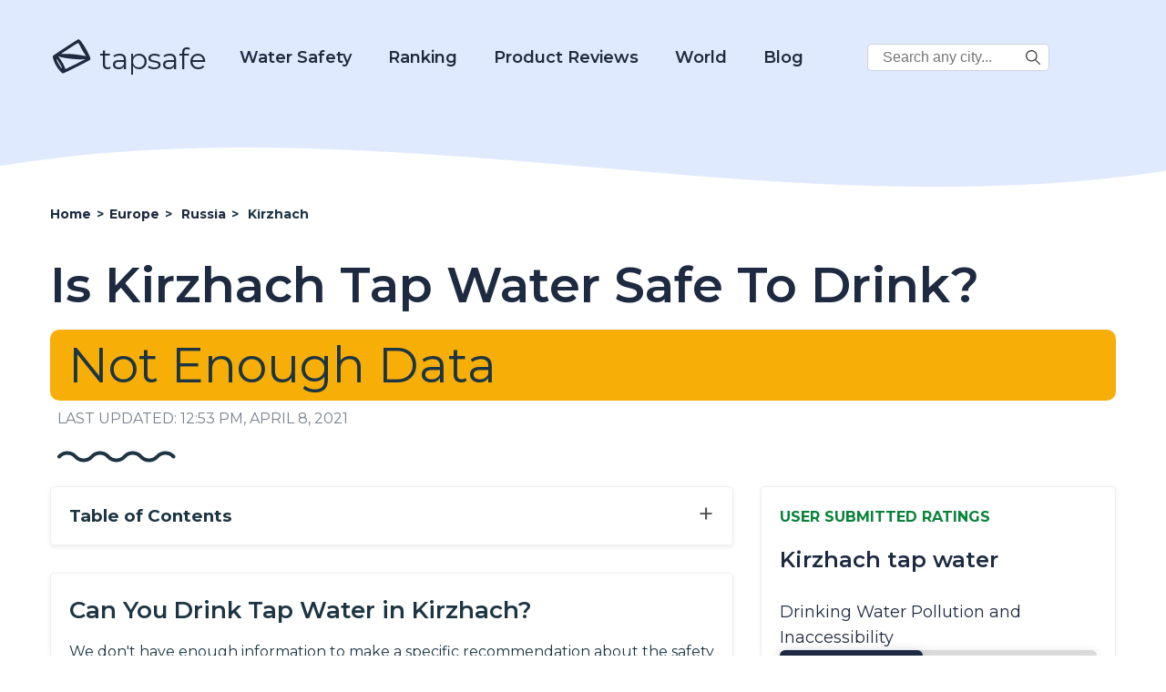

--- FILE ---
content_type: text/html; charset=UTF-8
request_url: https://d3ikqhs2nhfbyr.cloudfront.net/is-kirzhach-tap-water-safe-to-drink/
body_size: 22187
content:
<!DOCTYPE html>
<html lang="en-US" prefix="og: https://ogp.me/ns# fb: https://ogp.me/ns/fb# article: https://ogp.me/ns/article#">

<head>
    <meta charset="UTF-8">
    <meta name="viewport" content="width=device-width, initial-scale=1.0">
    <meta charset="UTF-8">
    <meta name="p:domain_verify" content="688c9e650509c804cc32bbdfaaaeccc0" />

    <title>Is Kirzhach Tap Water Safe To Drink? - 2022</title>

            <!-- Global site tag (gtag.js) - Google Analytics -->
        <script async src="https://www.googletagmanager.com/gtag/js?id=UA-185067485-1"></script>
        <script>
            window.dataLayer = window.dataLayer || [];

            function gtag() {
                dataLayer.push(arguments);
            }
            gtag('js', new Date());
            gtag('config', 'UA-185067485-1');
        </script>
        <!-- Google tag (gtag.js) -->
        <script async src="https://www.googletagmanager.com/gtag/js?id=G-2YGRM8GSGJ"></script>
        <script>
          window.dataLayer = window.dataLayer || [];
          function gtag(){dataLayer.push(arguments);}
          gtag('js', new Date());

          gtag('config', 'G-2YGRM8GSGJ');
        </script>
    
    
    <meta name='robots' content='index, follow, max-image-preview:large, max-snippet:-1, max-video-preview:-1' />

	<!-- This site is optimized with the Yoast SEO plugin v16.0.1 - https://yoast.com/wordpress/plugins/seo/ -->
	<meta name="description" content="Learn about Is Kirzhach Tap Water Safe To Drink?" />
	<link rel="canonical" href="https://d3ikqhs2nhfbyr.cloudfront.net/is-kirzhach-tap-water-safe-to-drink/" />
	<!-- / Yoast SEO plugin. -->


<link rel='dns-prefetch' href='//scripts.mediavine.com' />
<link rel='dns-prefetch' href='//fonts.googleapis.com' />
<link rel='dns-prefetch' href='//s.w.org' />
		<script type="text/javascript">
			window._wpemojiSettings = {"baseUrl":"https:\/\/s.w.org\/images\/core\/emoji\/13.1.0\/72x72\/","ext":".png","svgUrl":"https:\/\/s.w.org\/images\/core\/emoji\/13.1.0\/svg\/","svgExt":".svg","source":{"concatemoji":"https:\/\/d3ikqhs2nhfbyr.cloudfront.net\/wp-includes\/js\/wp-emoji-release.min.js?ver=5.8"}};
			!function(e,a,t){var n,r,o,i=a.createElement("canvas"),p=i.getContext&&i.getContext("2d");function s(e,t){var a=String.fromCharCode;p.clearRect(0,0,i.width,i.height),p.fillText(a.apply(this,e),0,0);e=i.toDataURL();return p.clearRect(0,0,i.width,i.height),p.fillText(a.apply(this,t),0,0),e===i.toDataURL()}function c(e){var t=a.createElement("script");t.src=e,t.defer=t.type="text/javascript",a.getElementsByTagName("head")[0].appendChild(t)}for(o=Array("flag","emoji"),t.supports={everything:!0,everythingExceptFlag:!0},r=0;r<o.length;r++)t.supports[o[r]]=function(e){if(!p||!p.fillText)return!1;switch(p.textBaseline="top",p.font="600 32px Arial",e){case"flag":return s([127987,65039,8205,9895,65039],[127987,65039,8203,9895,65039])?!1:!s([55356,56826,55356,56819],[55356,56826,8203,55356,56819])&&!s([55356,57332,56128,56423,56128,56418,56128,56421,56128,56430,56128,56423,56128,56447],[55356,57332,8203,56128,56423,8203,56128,56418,8203,56128,56421,8203,56128,56430,8203,56128,56423,8203,56128,56447]);case"emoji":return!s([10084,65039,8205,55357,56613],[10084,65039,8203,55357,56613])}return!1}(o[r]),t.supports.everything=t.supports.everything&&t.supports[o[r]],"flag"!==o[r]&&(t.supports.everythingExceptFlag=t.supports.everythingExceptFlag&&t.supports[o[r]]);t.supports.everythingExceptFlag=t.supports.everythingExceptFlag&&!t.supports.flag,t.DOMReady=!1,t.readyCallback=function(){t.DOMReady=!0},t.supports.everything||(n=function(){t.readyCallback()},a.addEventListener?(a.addEventListener("DOMContentLoaded",n,!1),e.addEventListener("load",n,!1)):(e.attachEvent("onload",n),a.attachEvent("onreadystatechange",function(){"complete"===a.readyState&&t.readyCallback()})),(n=t.source||{}).concatemoji?c(n.concatemoji):n.wpemoji&&n.twemoji&&(c(n.twemoji),c(n.wpemoji)))}(window,document,window._wpemojiSettings);
		</script>
		<style type="text/css">
img.wp-smiley,
img.emoji {
	display: inline !important;
	border: none !important;
	box-shadow: none !important;
	height: 1em !important;
	width: 1em !important;
	margin: 0 .07em !important;
	vertical-align: -0.1em !important;
	background: none !important;
	padding: 0 !important;
}
</style>
	<link rel='stylesheet' id='wp-block-library-css'  href='https://d3ikqhs2nhfbyr.cloudfront.net/wp-includes/css/dist/block-library/style.min.css?ver=5.8' type='text/css' media='all' />
<link rel='stylesheet' id='tapsafe_faq_block_style-css'  href='https://d3ikqhs2nhfbyr.cloudfront.net/wp-content/themes/tapwater/blocks/tapsafe-faq-block/style.css?ver=2022.9.0' type='text/css' media='all' />
<link rel='stylesheet' id='scroll-top-css-css'  href='https://d3ikqhs2nhfbyr.cloudfront.net/wp-content/plugins/scroll-top/assets/css/scroll-top.css' type='text/css' media='all' />
<link rel='stylesheet' id='main_style-css'  href='https://d3ikqhs2nhfbyr.cloudfront.net/wp-content/themes/tapwater/style.css?ver=2022.9.0' type='text/css' media='all' />
<link rel='stylesheet' id='google_fonts_lato-css'  href='//fonts.googleapis.com/css2?family=Lato%3Awght%40400%3B700&#038;display=swap&#038;ver=5.8' type='text/css' media='all' />
<link rel='stylesheet' id='google_fonts_lora-css'  href='//fonts.googleapis.com/css2?family=Lora%3Awght%40400%3B700&#038;display=swap&#038;ver=5.8' type='text/css' media='all' />
<script type='text/javascript' src='https://d3ikqhs2nhfbyr.cloudfront.net/wp-content/themes/tapwater/blocks/tapsafe-faq-block/script.js?ver=2022.9.0' id='tapsafe_faq_block_script-js'></script>
<script type='text/javascript' async="async" data-noptimize="1" data-cfasync="false" src='https://scripts.mediavine.com/tags/tap-safe.js?ver=5.8' id='mv-script-wrapper-js'></script>
<script type='text/javascript' src='https://d3ikqhs2nhfbyr.cloudfront.net/wp-includes/js/jquery/jquery.min.js?ver=3.6.0' id='jquery-core-js'></script>
<script type='text/javascript' src='https://d3ikqhs2nhfbyr.cloudfront.net/wp-includes/js/jquery/jquery-migrate.min.js?ver=3.3.2' id='jquery-migrate-js'></script>
<link rel="https://api.w.org/" href="https://d3ikqhs2nhfbyr.cloudfront.net/wp-json/" /><link rel="alternate" type="application/json" href="https://d3ikqhs2nhfbyr.cloudfront.net/wp-json/wp/v2/posts/37522" /><link rel="EditURI" type="application/rsd+xml" title="RSD" href="https://d3ikqhs2nhfbyr.cloudfront.net/xmlrpc.php?rsd" />
<link rel="wlwmanifest" type="application/wlwmanifest+xml" href="https://d3ikqhs2nhfbyr.cloudfront.net/wp-includes/wlwmanifest.xml" /> 
<meta name="generator" content="WordPress 5.8" />
<link rel="alternate" type="application/json+oembed" href="https://d3ikqhs2nhfbyr.cloudfront.net/wp-json/oembed/1.0/embed?url=https%3A%2F%2Fd3ikqhs2nhfbyr.cloudfront.net%2Fis-kirzhach-tap-water-safe-to-drink%2F" />
<link rel="alternate" type="text/xml+oembed" href="https://d3ikqhs2nhfbyr.cloudfront.net/wp-json/oembed/1.0/embed?url=https%3A%2F%2Fd3ikqhs2nhfbyr.cloudfront.net%2Fis-kirzhach-tap-water-safe-to-drink%2F&#038;format=xml" />
<!-- Scroll Top -->
<style id="scrolltop-custom-style">
		#scrollUp {border-radius:50%;-webkit-border-radius:50%;-moz-border-radius:50%;font-size:25px;opacity:0.7;filter:alpha(opacity=70);bottom:20px;right:20px;color:#000000;background:#0088ff;}
		#scrollUp:hover{opacity:1;filter:alpha(opacity=100);}
		
		</style>
<!-- End Scroll Top - https://wordpress.org/plugins/scroll-top/ -->


<!-- social and search optimization by WPSSO Core v8.25.0 - https://wpsso.com/ -->
<!-- wpsso meta tags begin -->
<meta name="wpsso:mark:begin" content="wpsso meta tags begin"/>
<!-- generator:1 --><meta name="generator" content="WPSSO Core 8.25.0/S"/>
<!-- generator:2 --><meta name="generator" content="WPSSO JSON 4.14.1/S"/>
<link rel="shortlink" href="https://d3ikqhs2nhfbyr.cloudfront.net/?p=37522"/>
<meta property="fb:app_id" content="966242223397117"/>
<meta property="og:type" content="article"/>
<meta property="og:url" content="https://d3ikqhs2nhfbyr.cloudfront.net/is-kirzhach-tap-water-safe-to-drink/"/>
<meta property="og:locale" content="en_US"/>
<meta property="og:site_name" content="Tap Safe"/>
<meta property="og:title" content="Is Kirzhach Tap Water Safe To Drink?"/>
<meta property="og:description" content="No Description."/>
<meta property="og:updated_time" content="2021-04-08T12:53:00+00:00"/>
<meta property="article:published_time" content="2020-11-17T23:14:56+00:00"/>
<meta property="article:modified_time" content="2021-04-08T12:53:00+00:00"/>
<meta name="twitter:domain" content="d3ikqhs2nhfbyr.cloudfront.net"/>
<meta name="twitter:title" content="Is Kirzhach Tap Water Safe To Drink?"/>
<meta name="twitter:description" content="No Description."/>
<meta name="twitter:card" content="summary"/>
<meta name="twitter:label1" content="Written by"/>
<meta name="twitter:data1" content="filip"/>
<meta name="author" content="filip"/>
<script type="application/ld+json">{
    "@context": "https://schema.org",
    "@graph": [
        {
            "@id": "/is-kirzhach-tap-water-safe-to-drink/#sso/blog.posting",
            "@context": "https://schema.org",
            "@type": "BlogPosting",
            "mainEntityOfPage": "https://d3ikqhs2nhfbyr.cloudfront.net/is-kirzhach-tap-water-safe-to-drink/",
            "url": "https://d3ikqhs2nhfbyr.cloudfront.net/is-kirzhach-tap-water-safe-to-drink/",
            "sameAs": [
                "https://d3ikqhs2nhfbyr.cloudfront.net/?p=37522"
            ],
            "name": "Is Kirzhach Tap Water Safe To Drink?",
            "description": "No Description.",
            "publisher": [
                {
                    "@id": "#sso/organization/site/org_banner_url"
                }
            ],
            "headline": "Is Kirzhach Tap Water Safe To Drink?",
            "copyrightYear": "2020",
            "inLanguage": "en_US",
            "dateCreated": "2020-11-17T23:14:56+00:00",
            "datePublished": "2020-11-17T23:14:56+00:00",
            "dateModified": "2021-04-08T12:53:00+00:00",
            "author": {
                "@id": "/d48cf971a8389e0ac780a32f5de3d9bb#sso/person"
            }
        },
        {
            "@id": "#sso/organization/site/org_banner_url",
            "@context": "https://schema.org",
            "@type": "Organization",
            "url": "https://d3ikqhs2nhfbyr.cloudfront.net",
            "name": "Tap Safe",
            "description": "Tap Safe provides the most up to date and straight forward answers to your questions about the safety of drinking tap water in the most popular travel destinations.",
            "image": [
                {
                    "@context": "https://schema.org",
                    "@type": "ImageObject",
                    "url": "https://www.tapsafe.org/wp-content/uploads/2019/09/cropped-faucet.png",
                    "width": 248,
                    "height": 248
                }
            ]
        },
        {
            "@id": "/d48cf971a8389e0ac780a32f5de3d9bb#sso/person",
            "@context": "https://schema.org",
            "@type": "Person",
            "name": "filip"
        }
    ]
}</script>
<meta name="wpsso:mark:end" content="wpsso meta tags end"/>
<!-- wpsso meta tags end -->
<!-- added on 2026-01-26T23:46:23+00:00 in 0.018349 secs from https://d3ikqhs2nhfbyr.cloudfront.net -->

<link rel="icon" href="https://d3ikqhs2nhfbyr.cloudfront.net/wp-content/uploads/2020/10/favicon.ico" sizes="32x32" />
<link rel="icon" href="https://d3ikqhs2nhfbyr.cloudfront.net/wp-content/uploads/2020/10/favicon.ico" sizes="192x192" />
<link rel="apple-touch-icon" href="https://d3ikqhs2nhfbyr.cloudfront.net/wp-content/uploads/2020/10/favicon.ico" />
<meta name="msapplication-TileImage" content="https://d3ikqhs2nhfbyr.cloudfront.net/wp-content/uploads/2020/10/favicon.ico" />
		<style type="text/css" id="wp-custom-css">
			/* MV CSS Adjustment */
@media only screen and (max-width: 425px) {
      .entry-content a {
        word-break:break-word;
      }
}  
@media only screen and (max-width: 359px) {
      .layout-row {
          margin-left: unset;
          margin-right: unset;
      }  
      main > .container {
          padding-left: 10px;
          padding-right: 10px;
      }
      .entry-content > .container {
          padding-left: 0px;
          padding-right: 0px;
      }
      .single-post .location-left-col {
          padding-left: 0px !important;
          padding-right: 0px !important;
      }
      .article-subsection {
          padding-left: 9px !important;
          padding-right: 9px !important;
      }

      .location-right-col .article-subsection.open {
          padding-right: 15px !important;
      }
      .schema-faq-answer table {
          margin-left: -15px !important;
      }
      .location-right-col {
          min-width: unset !important;
      }
      ol .mv-ad-box {
          margin-left: -20px !important;
      }
      li  {
          word-wrap:break-word;
      }
}		</style>
		
<script type='text/javascript'>
/* wp247-body-classes Scroll options */
var wp247_body_classes_scroll_options = { general_options : { scroll : '', scroll_top : '', not_scroll : '', not_scroll_top : '', prev_offset : 0 }, pixel_options : { active : 'on', increment : 5, start : 10, limit : 0, type : 'abs', suffix : 'px', do_top : 'on', do_mid : '', do_n : 'on', do_max : '', prev_offset : 0, prev_class : '' }, view_options : { active : 'on', increment : 5, start : 5,  limit : 0, type : 'pct', suffix : 'vh', do_top : '', do_mid : '', do_n : 'on', do_max : '', prev_offset : 0, prev_class : '' }, doc_options : { active : '', increment : 5, start : 0,  limit : 0, type : 'pct', suffix : 'dh', do_top : '', do_mid : '', do_n : '', do_max : '', prev_offset : 0, prev_class : '' }};
</script>
<script type='text/javascript' src='https://d3ikqhs2nhfbyr.cloudfront.net/wp-content/plugins/wp247-body-classes/js/wp247-body-classes-scroll-manager.js'></script>

    <link href='//fonts.googleapis.com/css?family=Montserrat:thin,extra-light,light,100,200,300,400,500,600,700,800' rel='stylesheet' type='text/css'>

    <script>
        window.BASE_API_URL = '/wp-content/themes/tapwater/api/';
    </script>
</head>
<body class="post-template post-template-citypage post-template-citypage-php single single-post postid-37522 single-format-standard" id="bd">
    <div class="wrapper not-fp">

        <div class="mastheader-wrapper">
            <header>
    <div class="header-main">
        <div class="container">
            <a class="brand-name" href="/">
                
        <span class='svg-inherit-color svg svg-scale' style='position: relative; font-size: 46px; right: 0; top: 10px; color: inherit; width: auto;'><?xml version="1.0" standalone="no"?>
<!DOCTYPE svg PUBLIC "-//W3C//DTD SVG 20010904//EN"
 "http://www.w3.org/TR/2001/REC-SVG-20010904/DTD/svg10.dtd">
<svg version="1.0" xmlns="http://www.w3.org/2000/svg" viewBox="0 0 112.000000 103.000000"
 preserveAspectRatio="xMidYMid meet">

<g transform="translate(0.000000,103.000000) scale(0.100000,-0.100000)"
fill="currentColor" stroke="none">
<path d="M415 784 c-181 -119 -333 -222 -338 -228 -18 -27 23 -155 85 -263 46
-81 139 -190 172 -203 16 -6 104 34 379 172 197 98 360 185 363 193 27 68
-252 546 -317 545 -8 0 -162 -98 -344 -216z m395 17 c23 -46 66 -122 96 -169
l55 -85 -33 7 c-172 36 -411 60 -550 54 -47 -1 -84 -1 -81 2 2 3 104 71 226
151 171 113 225 144 234 135 7 -6 31 -49 53 -95z m-423 -300 c139 -25 385 -45
474 -39 38 3 69 4 69 2 0 -9 -512 -264 -520 -259 -5 3 -10 12 -10 20 0 25 -92
197 -140 260 l-48 63 33 -14 c18 -7 82 -22 142 -33z m-163 -100 c49 -73 101
-179 93 -187 -12 -13 -147 212 -147 246 0 19 9 10 54 -59z"/>
</g>
</svg>
</span>
                    tapsafe
            </a>

            <div class="menu hidden" id="menu">
                <div class="mobile-search">
                    
<form role="search" method="get" class="search-form" action="https://d3ikqhs2nhfbyr.cloudfront.net/">
    <label>
        <span class="screen-reader-text v-hidden">Search City:</span>
        <input type="search" class="search-field" placeholder="Search any city in the world..." value="" name="s" title="Search City:" />
    </label>

    <button type="submit" class="search-submit">
        
        <span class='svg-inherit-color svg svg-scale' style='position: relative; font-size: 1em; right: 0; top: 0; color: inherit; width: auto;'><?xml version="1.0" encoding="iso-8859-1"?>
<!-- Generator: Adobe Illustrator 19.0.0, SVG Export Plug-In . SVG Version: 6.00 Build 0)  -->
<svg version="1.1" id="Capa_1" xmlns="http://www.w3.org/2000/svg" xmlns:xlink="http://www.w3.org/1999/xlink" x="0px" y="0px"
	 viewBox="0 0 487.95 487.95" xml:space="preserve">
<g>
	<g>
		<path d="M481.8,453l-140-140.1c27.6-33.1,44.2-75.4,44.2-121.6C386,85.9,299.5,0.2,193.1,0.2S0,86,0,191.4s86.5,191.1,192.9,191.1
			c45.2,0,86.8-15.5,119.8-41.4l140.5,140.5c8.2,8.2,20.4,8.2,28.6,0C490,473.4,490,461.2,481.8,453z M41,191.4
			c0-82.8,68.2-150.1,151.9-150.1s151.9,67.3,151.9,150.1s-68.2,150.1-151.9,150.1S41,274.1,41,191.4z"/>
	</g>
</g>
<g>
</g>
<g>
</g>
<g>
</g>
<g>
</g>
<g>
</g>
<g>
</g>
<g>
</g>
<g>
</g>
<g>
</g>
<g>
</g>
<g>
</g>
<g>
</g>
<g>
</g>
<g>
</g>
<g>
</g>
</svg>
</span>
        </button>
</form>                </div>

                <nav class="main-nav">
                    <div class="dropdown-water">
                        <a href="https://d3ikqhs2nhfbyr.cloudfront.net/category?category=21">Water Safety</a>
                        <div class="dropdown-water-content">
                            <a href="https://d3ikqhs2nhfbyr.cloudfront.net/blog-post/tap-water/"><span>Tap Water</span></a>
                            <a href="https://d3ikqhs2nhfbyr.cloudfront.net/best-water-to-drink/"><span>Best Water to Drink</span></a>
                            <a href="https://d3ikqhs2nhfbyr.cloudfront.net/safe-drinking-water-act/"><span>Safe Drinking Water Act</span></a>
                        </div>
                    </div>
                    <div class="dropdown-water">
                        <a href="#">Ranking</a>
                        <div class="dropdown-water-content">
                            <a href="https://d3ikqhs2nhfbyr.cloudfront.net/best-water-quality-us-cities/"><span>U.S. Cities</span></a>
                            <a href="https://d3ikqhs2nhfbyr.cloudfront.net/best-ranked-global-water/"><span>Global Cities</span></a>
                        </div>
                    </div>
                    <div class="dropdown-water">
                        <a href="https://d3ikqhs2nhfbyr.cloudfront.net/reviews">Product Reviews</a>
                        <div class="dropdown-water-content">
                                                                                        <a href="https://d3ikqhs2nhfbyr.cloudfront.net/reviews/rinnai-ru199in-tankless-hot-water-heater-review"><span>Rinnai RU199iN Tankless Hot Water Heater Review</span></a>
                                                            <a href="https://d3ikqhs2nhfbyr.cloudfront.net/reviews/eccotemp-i12-lp-tankless-water-heater-review"><span>Eccotemp i12-LP Tankless Water Heater Review</span></a>
                                                            <a href="https://d3ikqhs2nhfbyr.cloudfront.net/reviews/rheem-rtgh-95dvln-9-5-gpm-tankless-hot-water-heater-review"><span>Rheem RTGH-95DVLN 9.5 GPM Tankless Hot Water Heater Review</span></a>
                                                            <a href="https://d3ikqhs2nhfbyr.cloudfront.net/reviews/rinnai-v75in-indoor-tankless-hot-water-heater-review"><span>Rinnai V75IN Indoor Tankless Hot Water Heater Review</span></a>
                                                    </div>
                    </div>

                    <div class="dropdown-world">
                        <a href="#">World</a>
                        <div class="dropdown-world-content">
                            <a href="https://d3ikqhs2nhfbyr.cloudfront.net/africa/"><span>Africa</span></a>
                            <a href="https://d3ikqhs2nhfbyr.cloudfront.net/asia/"><span>Asia</span></a>
                            <a href="https://d3ikqhs2nhfbyr.cloudfront.net/europe/"><span>Europe</span></a>
                            <a href="https://d3ikqhs2nhfbyr.cloudfront.net/north-america/"><span>North America</span></a>
                            <a href="https://d3ikqhs2nhfbyr.cloudfront.net/australia/"><span>Oceania</span></a>
                            <a href="https://d3ikqhs2nhfbyr.cloudfront.net/south-america/"><span>South America</span></a>
                            <!--<a href="#" class="menu-dropdown-all">See All</a>-->
                        </div>
                    </div>

                    <div class="dropdown-water">
                        <a href="https://d3ikqhs2nhfbyr.cloudfront.net/blog/">Blog</a>
                        <div class="dropdown-water-content">
                                                                                        <a href="https://d3ikqhs2nhfbyr.cloudfront.net/blog-post/the-5-most-environmentally-friendly-bottled-waters"><span>The 5 Most Environmentally Friendly Bottled Waters</span></a>
                                                            <a href="https://d3ikqhs2nhfbyr.cloudfront.net/blog-post/facts-about-bottled-water"><span>Facts About Bottled Water</span></a>
                                                            <a href="https://d3ikqhs2nhfbyr.cloudfront.net/blog-post/evian-water"><span>Evian Water</span></a>
                                                            <a href="https://d3ikqhs2nhfbyr.cloudfront.net/blog-post/la-croix-water"><span>La Croix Water</span></a>
                                                    </div>
                    </div>

                    <div class="desktop-corner-search">
                        
<form role="search" method="get" class="search-form" action="https://d3ikqhs2nhfbyr.cloudfront.net/">
    <label>
        <span class="screen-reader-text v-hidden">Search City:</span>
        <input type="search" class="search-field" placeholder="Search any city..." value="" name="s" title="Search City:" />
    </label>

    <button type="submit" class="search-submit">
        
        <span class='svg-inherit-color svg svg-scale' style='position: relative; font-size: 1em; right: 0; top: 0; color: inherit; width: auto;'><?xml version="1.0" encoding="iso-8859-1"?>
<!-- Generator: Adobe Illustrator 19.0.0, SVG Export Plug-In . SVG Version: 6.00 Build 0)  -->
<svg version="1.1" id="Capa_1" xmlns="http://www.w3.org/2000/svg" xmlns:xlink="http://www.w3.org/1999/xlink" x="0px" y="0px"
	 viewBox="0 0 487.95 487.95" xml:space="preserve">
<g>
	<g>
		<path d="M481.8,453l-140-140.1c27.6-33.1,44.2-75.4,44.2-121.6C386,85.9,299.5,0.2,193.1,0.2S0,86,0,191.4s86.5,191.1,192.9,191.1
			c45.2,0,86.8-15.5,119.8-41.4l140.5,140.5c8.2,8.2,20.4,8.2,28.6,0C490,473.4,490,461.2,481.8,453z M41,191.4
			c0-82.8,68.2-150.1,151.9-150.1s151.9,67.3,151.9,150.1s-68.2,150.1-151.9,150.1S41,274.1,41,191.4z"/>
	</g>
</g>
<g>
</g>
<g>
</g>
<g>
</g>
<g>
</g>
<g>
</g>
<g>
</g>
<g>
</g>
<g>
</g>
<g>
</g>
<g>
</g>
<g>
</g>
<g>
</g>
<g>
</g>
<g>
</g>
<g>
</g>
</svg>
</span>
        </button>
</form>                    </div>

                </nav>
            </div>

            <span id="toggle-mobile-menu" onclick="javascript:toggleMenu()">
                
        <span class='svg-inherit-color svg svg-scale' style='position: relative; font-size: 24px; right: 0; top: 0; color: inherit; width: auto;'><?xml version="1.0" encoding="iso-8859-1"?>
<!DOCTYPE svg PUBLIC "-//W3C//DTD SVG 1.1//EN" "http://www.w3.org/Graphics/SVG/1.1/DTD/svg11.dtd">
<svg version="1.1" id="Capa_1" xmlns="http://www.w3.org/2000/svg" xmlns:xlink="http://www.w3.org/1999/xlink" x="0px" y="0px" viewBox="0 0 92.833 92.833" 
	 xml:space="preserve">
<g>
	<g>
		<path d="M89.834,1.75H3c-1.654,0-3,1.346-3,3v13.334c0,1.654,1.346,3,3,3h86.833c1.653,0,3-1.346,3-3V4.75
			C92.834,3.096,91.488,1.75,89.834,1.75z"/>
		<path d="M89.834,36.75H3c-1.654,0-3,1.346-3,3v13.334c0,1.654,1.346,3,3,3h86.833c1.653,0,3-1.346,3-3V39.75
			C92.834,38.096,91.488,36.75,89.834,36.75z"/>
		<path d="M89.834,71.75H3c-1.654,0-3,1.346-3,3v13.334c0,1.654,1.346,3,3,3h86.833c1.653,0,3-1.346,3-3V74.75
			C92.834,73.095,91.488,71.75,89.834,71.75z"/>
	</g>
</g>
<g>
</g>
<g>
</g>
<g>
</g>
<g>
</g>
<g>
</g>
<g>
</g>
<g>
</g>
<g>
</g>
<g>
</g>
<g>
</g>
<g>
</g>
<g>
</g>
<g>
</g>
<g>
</g>
<g>
</g>
</svg>
</span>
                </span>
        </div>
    </div>
</header>
            <div class="py-3">
                
        <div ad_banner align='center' class='' style='padding: 10px 0;'>
            
        </div>
                </div>
        </div>

            <!-- START WAVE -->
    <div wavy-wave style="background-color: #fff">
        <div style="position:relative; top: -76px;">
            <div style="color: #fff; height: 0px; background-color: transparent;">
                <svg width="100%" height="100" viewBox="0 0 2500 100" preserveAspectRatio="none" xmlns="http://www.w3.org/2000/svg" stroke="null">
                    <g stroke="null" id="Layer_1">
                        <title stroke="null">Layer 1</title>
                        <path id="svg_1" d="m-14.63397,53.57493c854.00013,-74.87328 1708.00009,74.87328 2562.00005,0l0,134.77189c-853.99996,74.87329 -1707.99992,-74.87327 -2562.00005,0l0,-134.77189z" stroke-width="0" stroke="#000" fill="currentColor" />
                    </g>
                </svg>
            </div>
        </div></div>
<!-- END WAVE -->
        <main>
<div>
    <article id="post-37522" class="">
        <div class="article-top container">
            <ul class="breadcrumbs" itemscope itemtype="https://schema.org/BreadcrumbList">
                <li itemscope
                    itemprop='itemListElement' 
                    itemtype='https://schema.org/ListItem'
                    class=''>
                    
                    
                    <a itemscope itemtype='https://schema.org/WebPage' itemprop='item' itemid='https://d3ikqhs2nhfbyr.cloudfront.net' href='https://d3ikqhs2nhfbyr.cloudfront.net'>
                        <span itemprop='name'>Home</span>
                    </a>
                
                    <meta itemprop='position' content='1' />
                </li>
            
                <li itemscope
                    itemprop='itemListElement' 
                    itemtype='https://schema.org/ListItem'
                    class='d-none d-lg-flex'>
                    <span class='sep'> &gt; </span>
                    
                    <a itemscope itemtype='https://schema.org/WebPage' itemprop='item' itemid='https://d3ikqhs2nhfbyr.cloudfront.net/europe' href='https://d3ikqhs2nhfbyr.cloudfront.net/europe'>
                        <span itemprop='name'>Europe </span>
                    </a>
                
                    <meta itemprop='position' content='2' />
                </li>
            
                <li itemscope
                    itemprop='itemListElement' 
                    itemtype='https://schema.org/ListItem'
                    class=''>
                    <span class='sep'> &gt; </span>
                    
                    <a itemscope itemtype='https://schema.org/WebPage' itemprop='item' itemid='https://d3ikqhs2nhfbyr.cloudfront.net/tap-water-safety-in-russia' href='https://d3ikqhs2nhfbyr.cloudfront.net/tap-water-safety-in-russia'>
                        <span itemprop='name'>Russia</span>
                    </a>
                
                    <meta itemprop='position' content='3' />
                </li>
            
                <li itemscope
                    itemprop='itemListElement' 
                    itemtype='https://schema.org/ListItem'
                    class=''>
                    <span class='sep'> &gt; </span>
                    <span itemprop='name'>Kirzhach</span>
                    <meta itemprop='position' content='4' />
                </li>
            </ul>            <header class="entry-header">
                <h1 class="section-title">Is Kirzhach Tap Water Safe To Drink?</h1>
                <div>
                    <style>

</style>


        <p class="maybe-safe-badge drinkable-badge">
            Not Enough Data
        </p>
                    </div>
            </header><!-- .entry-header -->
            <div class="last-modified-at">
                LAST UPDATED: 12:53 pm, April 8, 2021            </div>

            <div class="ms-2 mt-4">
                
        <span class='svg-inherit-color svg' style='position: relative; font-size: 1em; right: 0; top: 0; color: inherit; width: 130px;'><svg viewBox="0 0 130 13" xmlns="http://www.w3.org/2000/svg">

<g fill="none">
<path d="M127.532 6.5V6.5C122.744 1.16181 114.382 1.16181 109.594 6.5V6.5C104.807 11.8382 96.4444 11.8382 91.6567 6.5V6.5C86.8691 1.16181 78.5069 1.16181 73.7192 6.5V6.5C68.9316 11.8382 60.5694 11.8382 55.7817 6.5V6.5C50.9941 1.16181 42.6319 1.16181 37.8442 6.5V6.5C33.0566 11.8382 24.6944 11.8382 19.9067 6.5V6.5C15.1191 1.16181 6.75692 1.16181 1.96924 6.5V6.5" stroke="currentColor" stroke-width="4" stroke-linecap="round"/>
</g>

</svg>
</span>
                </div>
        </div>

        <div class="entry-content">

            <div class="container">
                <div class="layout-row">

                    <div class="location-left-col">
                        <div class="toc">
                            <span class="collapse-section-btn" style="display: none;">&minus;</span>
                            <span class="expand-section-btn">&plus;</span>
                            <h3>Table of Contents</h3>
                            <!-- #TOC_LINKS# -->
                        </div>

                        

                        <div class="shadow-box article-subsection">
    <div class="expand-button"></div>
            <h2>Can You Drink Tap Water in Kirzhach?</h2>
        <div class="subsection-body">
            
    <!-- wp:paragraph -->
    <p>We don't have enough information to make a specific recommendation about the safety of drinking tap water in Kirzhach, Russia.</p>
    <p>However, based on information from nearby locations, the average water score in Russia is a  out of 100.</p>
    <!-- /wp:paragraph -->


    <p>Tap Safe includes data from many publicly available sources, including the WHO (World Health Organization), CDC (Center for Disease Control), and user submitted databases, but unfortunately there's not enough data about Kirzhach.</p>
    <p>To see user submitted ratings of the water quality for Russia, see the "User Submitted Ratings" box on this page.</p>
    <p><a style="text-decoration: underline;" href="">Click here to check out the water quality for Russia</a></p>
        </div>
    
    <div class="subsection-body">
            </div>

    </div>
                        
                        
                        
                    </div>

                    <!-- BEGIN RIGHT COLUMN -->
                    <div class="location-right-col">
                        
                        

                        

                        <style>
    .water-quality-graph li {
        display: flex;
        flex-direction: column;
    }

    .water-quality-graph__container,
    .water-quality-graph__bar {
        box-shadow: 0px 2px 12px 0px rgba(23, 29, 41, 0.12);
        border-radius: 6px;
        height: 22px;
    }

    .water-quality-graph__bar {
        display: block;
        position: relative;
    }

    .water-quality-graph__container {
        background-color: #dadada;
    }

    .water-quality-graph__title {
        color: #1e2a41;
        font-size: 18px;
    }

    .water-quality-loc-label {
        color: #1e2a41;
        font-size: 24px;
        font-weight: 600;
    }

    .water-quality-graph__bar-tooltip {
        opacity: 0;
        transition: opacity 0.14s linear;
        color: #1d3543;
        background: #fff;
        font-weight: 700;
        padding: 10px 18px;
        position: absolute;
        top: -45px;
        right: -80px;
        box-shadow: 0px 8px 16px 0px rgba(0, 0, 0, 0.2);
    }

    .water-quality-graph__container:hover .water-quality-graph__bar-tooltip {
        opacity: 1;
    }

    .water-quality-graph {
        padding-bottom: 30px;
    }
</style>


<div class="shadow-box article-subsection">

    <h3 class="location-sidebar-header">
        USER SUBMITTED RATINGS
    </h3>

    <div class="water-quality-loc-label">
        Kirzhach tap water
    </div>

    <div class="expand-button"></div>

    <div class="subsection-body">
        <div class="water-quality-graph">
            <ul>
                <li class="my-4">
                    <span class="water-quality-graph__title">Drinking Water Pollution and Inaccessibility</span>
                    <span class="water-quality-graph__container">
                        <span class="water-quality-graph__bar inv" data-size="45">
                            <span class="water-quality-graph__bar-tooltip">45% Moderate</span>
                        </span>
                    </span>
                </li>
                <li class="my-4">
                    <span class="water-quality-graph__title">Water Pollution</span>
                    <span class="water-quality-graph__container">
                        <span class="water-quality-graph__bar inv" data-size="53">
                            <span class="water-quality-graph__bar-tooltip">53% Moderate</span>
                        </span>
                    </span>
                </li>
                <li class="my-4">
                    <span class="water-quality-graph__title">Drinking Water Quality and Accessibility</span>
                    <span class="water-quality-graph__container">
                        <span class="water-quality-graph__bar" data-size="55">
                            <span class="water-quality-graph__bar-tooltip">55% Moderate</span>
                        </span>
                    </span>
                </li>
                <li>
                    <span class="water-quality-graph__title">Water Quality</span>
                    <span class="water-quality-graph__container">
                        <span class="water-quality-graph__bar" data-size="47">
                            <span class="water-quality-graph__bar-tooltip">47% Moderate</span>
                        </span>
                    </span>
                </li>
            </ul>
        </div>
        <p>The above data is comprised of subjective, user submitted opinions about the water quality and pollution in Kirzhach, measured on a scale from 0% (lowest) to 100% (highest).</p>
        <script>
            (function($) {
                $(document).ready(function() {
                    $('.water-quality-graph__bar').each(function() {
                        var $bar = $(this),
                            size = $bar.data('size');
                        $bar.width(size + '%').css("background-color", '#1E2A41')
                    });
                });
                $(document).ready(function() {
                    $('.water-quality-graph__bar.inv').each(function() {
                        var $bar = $(this),
                            size = $bar.data('size');
                        $bar.width(size + '%').css("background-color", '#1E2A41')
                    });
                });

            })(jQuery)
        </script>
    </div>
</div>
                        
<div class="shadow-box article-subsection">
    <h3 class="location-sidebar-header"> Related FAQS</h3>
    <div class="subsection-body">

        
        <ul style="list-style-type: disc; padding-left: 24px;">
                            <li style="padding-bottom: 5px">
                    <a href="https://d3ikqhs2nhfbyr.cloudfront.net/best-water-to-drink">
                        Best Water to Drink                    </a>
                </li>
                            <li style="padding-bottom: 5px">
                    <a href="https://d3ikqhs2nhfbyr.cloudfront.net/lead-in-drinking-water-faq">
                        Lead in Drinking Water                    </a>
                </li>
                            <li style="padding-bottom: 5px">
                    <a href="https://d3ikqhs2nhfbyr.cloudfront.net/pfas-in-drinking-water">
                        PFAS in Drinking Water                    </a>
                </li>
                            <li style="padding-bottom: 5px">
                    <a href="https://d3ikqhs2nhfbyr.cloudfront.net/nitrates-in-drinking-water">
                        Nitrates in Drinking Water                    </a>
                </li>
                            <li style="padding-bottom: 5px">
                    <a href="https://d3ikqhs2nhfbyr.cloudfront.net/bacteria-in-drinking-water">
                        Bacteria in Drinking Water                    </a>
                </li>
                            <li style="padding-bottom: 5px">
                    <a href="https://d3ikqhs2nhfbyr.cloudfront.net/best-water-dispensers">
                        Best Water Dispensers                    </a>
                </li>
                    </ul>
    </div>
</div>
                        
                        
<style>
    .tweet-item {
        padding: 15px 0;
        border-bottom: 1px solid #e7e7e7;
        display: flex;
    }

    .tweet-item:last-of-type {
        border-bottom: none;
    }

    .profile-img {
        margin-right: 10px;
    }

    .profile-img img {
        border-radius: 10px;
    }

    .item a {
        color: #1264a3;
    }

    .item-heading {
        margin-bottom: 5px;
    }

    .heading-secondary {
        color: rgb(83, 100, 113);
        font-size: 0.9em;
    }
</style>


<script>
    window.onload = function() {
        jQuery.get(BASE_API_URL + "water_system_tweets.php?post_id=37522&limit=10", function(data) {
            var html = `
                <div class="shadow-box article-subsection">
                    <h3 class="location-sidebar-header">Latest Tweets</h3>
                    <div class="subsection-body">
            `;

            if (data.length === 0) {
                return;
            }

            for (var tweet of data.items) {
                var text = linkify(tweet.text);
                var profile_image_url = tweet.profile_image_url;
                var created_at = new Date(tweet.created_at);
                var year = created_at.getFullYear();
                var month = (1 + created_at.getMonth()).toString();
                var day = created_at.getDate().toString();

                var tweetHtml = `
                <div class="tweet-item">
                    <div class="profile-img">
                        <img src="${profile_image_url}">
                    </div>
                    <div>
                        <div class="item-heading">
                            <span class="heading-secondary">${month + '/' + day + '/' + year}</span>
                        </div>
                        <div class="item-content">
                            ${text}
                        </div>
                    </div>
                </div>
            `

                html += tweetHtml;
            }

            html += '</div></div>';
            jQuery('#water-system-tweets-feed').html(html);
        });
    };
</script>


<div id="water-system-tweets-feed">

</div>
                    </div>
                    <!-- END RIGHT COLUMN -->
                </div>
            </div>

            <div class="container">

                <!-- START: Consumer confidence report (if available) -->
                                <!-- END: Consumer confidence report (if available) -->

                

                <div class="shadow-box article-subsection">
                    <div class="expand-button"></div>
                    <h3>Reminder</h3>
                    <div class="subsection-body">
                        <p>Always take extra precautions, the water may be safe to drink when it leaves the sewage treatment plant but it may pick up pollutants during its way to your tap. We advise that you ask locals or hotel staff about the water quality. Also, note that different cities have different water mineral contents.</p>
                    </div>
                </div>

                

                
                
                            </div>

            <!-- START: Ad in blue wave -->
                <!-- START WAVE -->
    <div wavy-wave style="background-color: #E0EAFE; margin-top: 76px;">
        <div style="position:relative; top: -76px;">
            <div style="color: #E0EAFE; height: 76px; background-color: #fff;">
                <svg width="100%" height="100" viewBox="0 0 2500 100" preserveAspectRatio="none" xmlns="http://www.w3.org/2000/svg" stroke="null">
                    <g stroke="null" id="Layer_1">
                        <title stroke="null">Layer 1</title>
                        <path id="svg_1" d="m-14.63397,53.57493c854.00013,-74.87328 1708.00009,74.87328 2562.00005,0l0,134.77189c-853.99996,74.87329 -1707.99992,-74.87327 -2562.00005,0l0,-134.77189z" stroke-width="0" stroke="#000" fill="currentColor" />
                    </g>
                </svg>
            </div>            <div class="py-4">
                            </div>
            </div></div>
<!-- END WAVE -->            <!-- END: Ad in blue wave -->


            <!-- START: Related locations in big white wave-->
                <!-- START WAVE -->
    <div wavy-wave style="background-color: #fff">
        <div style="position:relative; top: -76px;">
            <div style="color: #fff; height: 76px; background-color: #E0EAFE;">
                <svg width="100%" height="100" viewBox="0 0 2500 100" preserveAspectRatio="none" xmlns="http://www.w3.org/2000/svg" stroke="null">
                    <g stroke="null" id="Layer_1">
                        <title stroke="null">Layer 1</title>
                        <path id="svg_1" d="m-14.63397,53.57493c854.00013,-74.87328 1708.00009,74.87328 2562.00005,0l0,134.77189c-853.99996,74.87329 -1707.99992,-74.87327 -2562.00005,0l0,-134.77189z" stroke-width="0" stroke="#000" fill="currentColor" />
                    </g>
                </svg>
            </div>            <div class="container">
                <div class="related-locations-box">
    <h3>Check tap water safety for nearby destinations</h3>
    <div class="subsection-body">
        <ul class="country-list">
            <li class='country-list-item'><a rel='dofollow' href='/is-aleksandrov-tap-water-safe-to-drink'>Aleksandrov</a></li><li class='country-list-item'><a rel='dofollow' href='/is-elektrogorsk-tap-water-safe-to-drink'>Elektrogorsk</a></li><li class='country-list-item'><a rel='dofollow' href='/is-kolchugino-tap-water-safe-to-drink'>Kol'chugino</a></li><li class='country-list-item'><a rel='dofollow' href='/is-chernogolovka-tap-water-safe-to-drink'>Chernogolovka</a></li><li class='country-list-item'><a rel='dofollow' href='/is-orekhovo-zuyevo-tap-water-safe-to-drink'>Orekhovo-Zuyevo</a></li><li class='country-list-item'><a rel='dofollow' href='/is-pavlovskiy-posad-tap-water-safe-to-drink'>Pavlovskiy Posad</a></li><li class='country-list-item'><a rel='dofollow' href='/is-drezna-tap-water-safe-to-drink'>Drezna</a></li><li class='country-list-item'><a rel='dofollow' href='/is-krasnoarmeysk-tap-water-safe-to-drink'>Krasnoarmeysk</a></li><li class='country-list-item'><a rel='dofollow' href='/is-elektrostal-tap-water-safe-to-drink'>Elektrostal'</a></li><li class='country-list-item'><a rel='dofollow' href='/is-sergiyev-posad-tap-water-safe-to-drink'>Sergiyev Posad</a></li><li class='country-list-item'><a rel='dofollow' href='/is-krasnozavodsk-tap-water-safe-to-drink'>Krasnozavodsk</a></li><li class='country-list-item'><a rel='dofollow' href='/is-likino-dulevo-tap-water-safe-to-drink'>Likino-Dulevo</a></li><li class='country-list-item'><a rel='dofollow' href='/is-losino-petrovskiy-tap-water-safe-to-drink'>Losino-Petrovskiy</a></li><li class='country-list-item'><a rel='dofollow' href='/is-fryazino-tap-water-safe-to-drink'>Fryazino</a></li><li class='country-list-item'><a rel='dofollow' href='/is-khotkovo-tap-water-safe-to-drink'>Khot'kovo</a></li><li class='country-list-item'><a rel='dofollow' href='/is-staraya-kupavna-tap-water-safe-to-drink'>Staraya Kupavna</a></li><li class='country-list-item'><a rel='dofollow' href='/is-shchelkovo-shchyolkovo-tap-water-safe-to-drink'>Shchelkovo (Shchyolkovo)</a></li><li class='country-list-item'><a rel='dofollow' href='/is-shchelkovo-tap-water-safe-to-drink'>Shchelkovo</a></li><li class='country-list-item'><a rel='dofollow' href='/is-yuryev-polskiy-tap-water-safe-to-drink'>Yur'yev-Pol'skiy</a></li><li class='country-list-item'><a rel='dofollow' href='/is-ivanteyevka-tap-water-safe-to-drink'>Ivanteyevka</a></li><li class='country-list-item'><a rel='dofollow' href='/is-pereslavl-zalessky-tap-water-safe-to-drink'>Pereslavl-Zalessky</a></li><li class='country-list-item'><a rel='dofollow' href='/is-pereslavl-zalesskiy-tap-water-safe-to-drink'>Pereslavl'-Zalesskiy</a></li><li class='country-list-item'><a rel='dofollow' href='/is-elektrougli-tap-water-safe-to-drink'>Elektrougli</a></li><li class='country-list-item'><a rel='dofollow' href='/is-kurovskoye-tap-water-safe-to-drink'>Kurovskoye</a></li><li class='country-list-item'><a rel='dofollow' href='/is-pushkino-tap-water-safe-to-drink'>Pushkino</a></li><li class='country-list-item'><a rel='dofollow' href='/is-lakinsk-tap-water-safe-to-drink'>Lakinsk</a></li><li class='country-list-item'><a rel='dofollow' href='/is-balashikha-tap-water-safe-to-drink'>Balashikha</a></li><li class='country-list-item'><a rel='dofollow' href='/is-korolyov-tap-water-safe-to-drink'>Korolyov</a></li><li class='country-list-item'><a rel='dofollow' href='/is-korolev-tap-water-safe-to-drink'>Korolev</a></li><li class='country-list-item'><a rel='dofollow' href='/is-sobinka-tap-water-safe-to-drink'>Sobinka</a></li><li class='country-list-item'><a rel='dofollow' href='/is-mytishchi-tap-water-safe-to-drink'>Mytishchi</a></li><li class='country-list-item'><a rel='dofollow' href='/is-shatura-tap-water-safe-to-drink'>Shatura</a></li><li class='country-list-item'><a rel='dofollow' href='/is-ramenskoye-tap-water-safe-to-drink'>Ramenskoye</a></li><li class='country-list-item'><a rel='dofollow' href='/is-reutov-tap-water-safe-to-drink'>Reutov</a></li><li class='country-list-item'><a rel='dofollow' href='/is-zhukovskiy-tap-water-safe-to-drink'>Zhukovskiy</a></li><li class='country-list-item'><a rel='dofollow' href='/is-lyubertsy-tap-water-safe-to-drink'>Lyubertsy</a></li><li class='country-list-item'><a rel='dofollow' href='/is-roshal-tap-water-safe-to-drink'>Roshal'</a></li><li class='country-list-item'><a rel='dofollow' href='/is-beloozerskiy-tap-water-safe-to-drink'>Beloozerskiy</a></li><li class='country-list-item'><a rel='dofollow' href='/is-kotelniki-tap-water-safe-to-drink'>Kotel'niki</a></li><li class='country-list-item'><a rel='dofollow' href='/is-dmitrov-tap-water-safe-to-drink'>Dmitrov</a></li><li class='country-list-item'><a rel='dofollow' href='/is-dolgoprudnyy-tap-water-safe-to-drink'>Dolgoprudnyy</a></li><li class='country-list-item'><a rel='dofollow' href='/is-gavrilov-posad-tap-water-safe-to-drink'>Gavrilov Posad</a></li><li class='country-list-item'><a rel='dofollow' href='/is-dzerzhinskiy-tap-water-safe-to-drink'>Dzerzhinskiy</a></li><li class='country-list-item'><a rel='dofollow' href='/is-yakhroma-tap-water-safe-to-drink'>Yakhroma</a></li><li class='country-list-item'><a rel='dofollow' href='/is-lytkarino-tap-water-safe-to-drink'>Lytkarino</a></li><li class='country-list-item'><a rel='dofollow' href='/is-lobnya-tap-water-safe-to-drink'>Lobnya</a></li><li class='country-list-item'><a rel='dofollow' href='/is-moscow-tap-water-safe-to-drink'>Moscow</a></li><li class='country-list-item'><a rel='dofollow' href='/is-bronnitsy-tap-water-safe-to-drink'>Bronnitsy</a></li><li class='country-list-item'><a rel='dofollow' href='/is-voskresensk-tap-water-safe-to-drink'>Voskresensk</a></li><li class='country-list-item'><a rel='dofollow' href='/is-khimki-tap-water-safe-to-drink'>Khimki</a></li>        </ul>
    </div>
</div>                

                    <div class="related-locations-box">
        <h3>Check tap water safety for other cities in <a rel="dofollow" href="https://d3ikqhs2nhfbyr.cloudfront.net/tap-water-safety-in-russia">Russia</a></h3>
        <div class="subsection-body">
            <ul class="country-list">
                                    <li class="country-list-item"><a rel="dofollow" href="https://d3ikqhs2nhfbyr.cloudfront.net/is-abakan-tap-water-safe-to-drink/">Abakan</a></li>
                                    <li class="country-list-item"><a rel="dofollow" href="https://d3ikqhs2nhfbyr.cloudfront.net/is-abaza-tap-water-safe-to-drink/">Abaza</a></li>
                                    <li class="country-list-item"><a rel="dofollow" href="https://d3ikqhs2nhfbyr.cloudfront.net/is-abdulino-tap-water-safe-to-drink/">Abdulino</a></li>
                                    <li class="country-list-item"><a rel="dofollow" href="https://d3ikqhs2nhfbyr.cloudfront.net/is-abinsk-tap-water-safe-to-drink/">Abinsk</a></li>
                                    <li class="country-list-item"><a rel="dofollow" href="https://d3ikqhs2nhfbyr.cloudfront.net/is-achinsk-tap-water-safe-to-drink/">Achinsk</a></li>
                                    <li class="country-list-item"><a rel="dofollow" href="https://d3ikqhs2nhfbyr.cloudfront.net/is-adler-tap-water-safe-to-drink/">Adler</a></li>
                                    <li class="country-list-item"><a rel="dofollow" href="https://d3ikqhs2nhfbyr.cloudfront.net/is-adygeysk-tap-water-safe-to-drink/">Adygeysk</a></li>
                                    <li class="country-list-item"><a rel="dofollow" href="https://d3ikqhs2nhfbyr.cloudfront.net/is-agapa-tap-water-safe-to-drink/">Agapa</a></li>
                                    <li class="country-list-item"><a rel="dofollow" href="https://d3ikqhs2nhfbyr.cloudfront.net/is-agidel-tap-water-safe-to-drink/">Agidel'</a></li>
                                    <li class="country-list-item"><a rel="dofollow" href="https://d3ikqhs2nhfbyr.cloudfront.net/is-aginskoye-tap-water-safe-to-drink/">Aginskoye</a></li>
                                    <li class="country-list-item"><a rel="dofollow" href="https://d3ikqhs2nhfbyr.cloudfront.net/is-ak-dovurak-tap-water-safe-to-drink/">Ak-Dovurak</a></li>
                                    <li class="country-list-item"><a rel="dofollow" href="https://d3ikqhs2nhfbyr.cloudfront.net/is-akhtubinsk-tap-water-safe-to-drink/">Akhtubinsk</a></li>
                                    <li class="country-list-item"><a rel="dofollow" href="https://d3ikqhs2nhfbyr.cloudfront.net/is-aksay-ru-tap-water-safe-to-drink/">Aksay</a></li>
                                    <li class="country-list-item"><a rel="dofollow" href="https://d3ikqhs2nhfbyr.cloudfront.net/is-almetyevsk-tap-water-safe-to-drink/">Al'met'yevsk</a></li>
                                    <li class="country-list-item"><a rel="dofollow" href="https://d3ikqhs2nhfbyr.cloudfront.net/is-alagir-tap-water-safe-to-drink/">Alagir</a></li>
                                    <li class="country-list-item"><a rel="dofollow" href="https://d3ikqhs2nhfbyr.cloudfront.net/is-alapayevsk-tap-water-safe-to-drink/">Alapayevsk</a></li>
                                    <li class="country-list-item"><a rel="dofollow" href="https://d3ikqhs2nhfbyr.cloudfront.net/is-alatyr-tap-water-safe-to-drink/">Alatyr'</a></li>
                                    <li class="country-list-item"><a rel="dofollow" href="https://d3ikqhs2nhfbyr.cloudfront.net/is-aldan-tap-water-safe-to-drink/">Aldan</a></li>
                                    <li class="country-list-item"><a rel="dofollow" href="https://d3ikqhs2nhfbyr.cloudfront.net/is-aleksandrov-tap-water-safe-to-drink/">Aleksandrov</a></li>
                                    <li class="country-list-item"><a rel="dofollow" href="https://d3ikqhs2nhfbyr.cloudfront.net/is-aleksandrovsk-tap-water-safe-to-drink/">Aleksandrovsk</a></li>
                                    <li class="country-list-item"><a rel="dofollow" href="https://d3ikqhs2nhfbyr.cloudfront.net/is-aleksandrovsk-sakhalinskiy-tap-water-safe-to-drink/">Aleksandrovsk-Sakhalinskiy</a></li>
                                    <li class="country-list-item"><a rel="dofollow" href="https://d3ikqhs2nhfbyr.cloudfront.net/is-alekseyevka-tap-water-safe-to-drink/">Alekseyevka</a></li>
                                    <li class="country-list-item"><a rel="dofollow" href="https://d3ikqhs2nhfbyr.cloudfront.net/is-aleksin-tap-water-safe-to-drink/">Aleksin</a></li>
                                    <li class="country-list-item"><a rel="dofollow" href="https://d3ikqhs2nhfbyr.cloudfront.net/is-aleysk-tap-water-safe-to-drink/">Aleysk</a></li>
                            </ul>
        </div>

    </div>

    <div class="related-locations-box">
        <h3>
            Check tap water safety for other countries in
            <a rel="dofollow" href="https://d3ikqhs2nhfbyr.cloudfront.net/europe">Europe </a>
        </h3>

        <div class="subsection-body">
            <ul class="country-list">
                                        <li class="country-list-item" data-id="37522"><a rel="dofollow" href="https://d3ikqhs2nhfbyr.cloudfront.net/tap-water-safety-in-albania/">Albania</a></li>
                                        <li class="country-list-item" data-id="37522"><a rel="dofollow" href="https://d3ikqhs2nhfbyr.cloudfront.net/tap-water-safety-in-andorra/">Andorra</a></li>
                                        <li class="country-list-item" data-id="37522"><a rel="dofollow" href="https://d3ikqhs2nhfbyr.cloudfront.net/tap-water-safety-in-austria/">Austria</a></li>
                                        <li class="country-list-item" data-id="37522"><a rel="dofollow" href="https://d3ikqhs2nhfbyr.cloudfront.net/tap-water-safety-in-azerbaijan/">Azerbaijan</a></li>
                                        <li class="country-list-item" data-id="37522"><a rel="dofollow" href="https://d3ikqhs2nhfbyr.cloudfront.net/tap-water-safety-in-belarus/">Belarus</a></li>
                                        <li class="country-list-item" data-id="37522"><a rel="dofollow" href="https://d3ikqhs2nhfbyr.cloudfront.net/tap-water-safety-in-belgium/">Belgium</a></li>
                                        <li class="country-list-item" data-id="37522"><a rel="dofollow" href="https://d3ikqhs2nhfbyr.cloudfront.net/tap-water-safety-in-bosnia-and-herzegovina/">Bosnia and Herzegovina</a></li>
                                        <li class="country-list-item" data-id="37522"><a rel="dofollow" href="https://d3ikqhs2nhfbyr.cloudfront.net/tap-water-safety-in-bulgaria/">Bulgaria</a></li>
                                        <li class="country-list-item" data-id="37522"><a rel="dofollow" href="https://d3ikqhs2nhfbyr.cloudfront.net/tap-water-safety-in-croatia/">Croatia</a></li>
                                        <li class="country-list-item" data-id="37522"><a rel="dofollow" href="https://d3ikqhs2nhfbyr.cloudfront.net/tap-water-safety-in-cyprus/">Cyprus</a></li>
                                        <li class="country-list-item" data-id="37522"><a rel="dofollow" href="https://d3ikqhs2nhfbyr.cloudfront.net/tap-water-safety-in-czech-republic/">Czech Republic</a></li>
                                        <li class="country-list-item" data-id="37522"><a rel="dofollow" href="https://d3ikqhs2nhfbyr.cloudfront.net/tap-water-safety-in-denmark/">Denmark</a></li>
                                        <li class="country-list-item" data-id="37522"><a rel="dofollow" href="https://d3ikqhs2nhfbyr.cloudfront.net/tap-water-safety-in-estonia/">Estonia</a></li>
                                        <li class="country-list-item" data-id="37522"><a rel="dofollow" href="https://d3ikqhs2nhfbyr.cloudfront.net/tap-water-safety-in-faroe-islands/">Faroe Islands</a></li>
                                        <li class="country-list-item" data-id="37522"><a rel="dofollow" href="https://d3ikqhs2nhfbyr.cloudfront.net/tap-water-safety-in-finland/">Finland</a></li>
                                        <li class="country-list-item" data-id="37522"><a rel="dofollow" href="https://d3ikqhs2nhfbyr.cloudfront.net/tap-water-safety-in-france/">France</a></li>
                                        <li class="country-list-item" data-id="37522"><a rel="dofollow" href="https://d3ikqhs2nhfbyr.cloudfront.net/tap-water-safety-in-georgia/">Georgia</a></li>
                                        <li class="country-list-item" data-id="37522"><a rel="dofollow" href="https://d3ikqhs2nhfbyr.cloudfront.net/tap-water-safety-in-germany/">Germany</a></li>
                                        <li class="country-list-item" data-id="37522"><a rel="dofollow" href="https://d3ikqhs2nhfbyr.cloudfront.net/tap-water-safety-in-gibraltar/">Gibraltar</a></li>
                                        <li class="country-list-item" data-id="37522"><a rel="dofollow" href="https://d3ikqhs2nhfbyr.cloudfront.net/tap-water-safety-in-greece/">Greece</a></li>
                                        <li class="country-list-item" data-id="37522"><a rel="dofollow" href="https://d3ikqhs2nhfbyr.cloudfront.net/guernsey/">Guernsey</a></li>
                                        <li class="country-list-item" data-id="37522"><a rel="dofollow" href="https://d3ikqhs2nhfbyr.cloudfront.net/tap-water-safety-in-hungary/">Hungary</a></li>
                                        <li class="country-list-item" data-id="37522"><a rel="dofollow" href="https://d3ikqhs2nhfbyr.cloudfront.net/tap-water-safety-in-iceland/">Iceland</a></li>
                                        <li class="country-list-item" data-id="37522"><a rel="dofollow" href="https://d3ikqhs2nhfbyr.cloudfront.net/tap-water-safety-in-ireland/">Ireland</a></li>
                                        <li class="country-list-item" data-id="37522"><a rel="dofollow" href="https://d3ikqhs2nhfbyr.cloudfront.net/tap-water-safety-in-isle-of-man/">Isle of Man</a></li>
                                        <li class="country-list-item" data-id="37522"><a rel="dofollow" href="https://d3ikqhs2nhfbyr.cloudfront.net/tap-water-safety-in-italy/">Italy</a></li>
                                        <li class="country-list-item" data-id="37522"><a rel="dofollow" href="https://d3ikqhs2nhfbyr.cloudfront.net/jersey/">Jersey</a></li>
                                        <li class="country-list-item" data-id="37522"><a rel="dofollow" href="https://d3ikqhs2nhfbyr.cloudfront.net/tap-water-safety-in-kazakhstan/">Kazakhstan</a></li>
                                        <li class="country-list-item" data-id="37522"><a rel="dofollow" href="https://d3ikqhs2nhfbyr.cloudfront.net/tap-water-safety-in-kosovo/">Kosovo</a></li>
                                        <li class="country-list-item" data-id="37522"><a rel="dofollow" href="https://d3ikqhs2nhfbyr.cloudfront.net/tap-water-safety-in-latvia/">Latvia</a></li>
                                        <li class="country-list-item" data-id="37522"><a rel="dofollow" href="https://d3ikqhs2nhfbyr.cloudfront.net/tap-water-safety-in-liechtenstein/">Liechtenstein</a></li>
                                        <li class="country-list-item" data-id="37522"><a rel="dofollow" href="https://d3ikqhs2nhfbyr.cloudfront.net/tap-water-safety-in-lithuania/">Lithuania</a></li>
                                        <li class="country-list-item" data-id="37522"><a rel="dofollow" href="https://d3ikqhs2nhfbyr.cloudfront.net/tap-water-safety-in-luxembourg/">Luxembourg</a></li>
                                        <li class="country-list-item" data-id="37522"><a rel="dofollow" href="https://d3ikqhs2nhfbyr.cloudfront.net/tap-water-safety-in-malta/">Malta</a></li>
                                        <li class="country-list-item" data-id="37522"><a rel="dofollow" href="https://d3ikqhs2nhfbyr.cloudfront.net/tap-water-safety-in-mayotte/">Mayotte</a></li>
                                        <li class="country-list-item" data-id="37522"><a rel="dofollow" href="https://d3ikqhs2nhfbyr.cloudfront.net/tap-water-safety-in-moldova/">Moldova</a></li>
                                        <li class="country-list-item" data-id="37522"><a rel="dofollow" href="https://d3ikqhs2nhfbyr.cloudfront.net/tap-water-safety-in-monaco/">Monaco</a></li>
                                        <li class="country-list-item" data-id="37522"><a rel="dofollow" href="https://d3ikqhs2nhfbyr.cloudfront.net/tap-water-safety-in-montenegro/">Montenegro</a></li>
                                        <li class="country-list-item" data-id="37522"><a rel="dofollow" href="https://d3ikqhs2nhfbyr.cloudfront.net/tap-water-safety-in-netherlands/">Netherlands</a></li>
                                        <li class="country-list-item" data-id="37522"><a rel="dofollow" href="https://d3ikqhs2nhfbyr.cloudfront.net/tap-water-safety-in-new-caledonia/">New Caledonia</a></li>
                                        <li class="country-list-item" data-id="37522"><a rel="dofollow" href="https://d3ikqhs2nhfbyr.cloudfront.net/tap-water-safety-in-north-macedonia/">North Macedonia</a></li>
                                        <li class="country-list-item" data-id="37522"><a rel="dofollow" href="https://d3ikqhs2nhfbyr.cloudfront.net/tap-water-safety-in-norway/">Norway</a></li>
                                        <li class="country-list-item" data-id="37522"><a rel="dofollow" href="https://d3ikqhs2nhfbyr.cloudfront.net/tap-water-safety-in-poland/">Poland</a></li>
                                        <li class="country-list-item" data-id="37522"><a rel="dofollow" href="https://d3ikqhs2nhfbyr.cloudfront.net/tap-water-safety-in-portugal/">Portugal</a></li>
                                        <li class="country-list-item" data-id="37522"><a rel="dofollow" href="https://d3ikqhs2nhfbyr.cloudfront.net/tap-water-safety-in-romania/">Romania</a></li>
                                        <li class="country-list-item" data-id="37522"><a rel="dofollow" href="https://d3ikqhs2nhfbyr.cloudfront.net/tap-water-safety-in-russia/">Russia</a></li>
                                        <li class="country-list-item" data-id="37522"><a rel="dofollow" href="https://d3ikqhs2nhfbyr.cloudfront.net/tap-water-safety-in-san-marino/">San Marino</a></li>
                                        <li class="country-list-item" data-id="37522"><a rel="dofollow" href="https://d3ikqhs2nhfbyr.cloudfront.net/tap-water-safety-in-serbia/">Serbia</a></li>
                                        <li class="country-list-item" data-id="37522"><a rel="dofollow" href="https://d3ikqhs2nhfbyr.cloudfront.net/tap-water-safety-in-slovakia/">Slovakia</a></li>
                                        <li class="country-list-item" data-id="37522"><a rel="dofollow" href="https://d3ikqhs2nhfbyr.cloudfront.net/tap-water-safety-in-slovenia/">Slovenia</a></li>
                                        <li class="country-list-item" data-id="37522"><a rel="dofollow" href="https://d3ikqhs2nhfbyr.cloudfront.net/south-georgia-and-south-sandwich-islands/">South Georgia And South Sandwich Islands</a></li>
                                        <li class="country-list-item" data-id="37522"><a rel="dofollow" href="https://d3ikqhs2nhfbyr.cloudfront.net/tap-water-safety-in-spain/">Spain</a></li>
                                        <li class="country-list-item" data-id="37522"><a rel="dofollow" href="https://d3ikqhs2nhfbyr.cloudfront.net/tap-water-safety-in-sweden/">Sweden</a></li>
                                        <li class="country-list-item" data-id="37522"><a rel="dofollow" href="https://d3ikqhs2nhfbyr.cloudfront.net/tap-water-safety-in-switzerland/">Switzerland</a></li>
                                        <li class="country-list-item" data-id="37522"><a rel="dofollow" href="https://d3ikqhs2nhfbyr.cloudfront.net/tap-water-safety-in-turkey/">Turkey</a></li>
                                        <li class="country-list-item" data-id="37522"><a rel="dofollow" href="https://d3ikqhs2nhfbyr.cloudfront.net/tap-water-safety-in-ukraine/">Ukraine</a></li>
                                        <li class="country-list-item" data-id="37522"><a rel="dofollow" href="https://d3ikqhs2nhfbyr.cloudfront.net/tap-water-safety-in-united-kingdom/">United Kingdom</a></li>
                                        <li class="country-list-item" data-id="37522"><a rel="dofollow" href="https://d3ikqhs2nhfbyr.cloudfront.net/vatican-city/">Vatican City</a></li>
                            </ul>
        </div>

    </div>

            </div>
            </div></div>
<!-- END WAVE -->            <!-- END: Related locations in big white wave-->


            <!-- START: Ad in blue wave at bottom -->
                <!-- START WAVE -->
    <div wavy-wave style="background-color: #E0EAFE">
        <div style="position:relative; top: -76px;">
            <div style="color: #E0EAFE; height: 76px; background-color: #fff;">
                <svg width="100%" height="100" viewBox="0 0 2500 100" preserveAspectRatio="none" xmlns="http://www.w3.org/2000/svg" stroke="null">
                    <g stroke="null" id="Layer_1">
                        <title stroke="null">Layer 1</title>
                        <path id="svg_1" d="m-14.63397,53.57493c854.00013,-74.87328 1708.00009,74.87328 2562.00005,0l0,134.77189c-853.99996,74.87329 -1707.99992,-74.87327 -2562.00005,0l0,-134.77189z" stroke-width="0" stroke="#000" fill="currentColor" />
                    </g>
                </svg>
            </div>            <div class="py-4">
                            </div>
            </div></div>
<!-- END WAVE -->            <!-- END: Ad in blue wave at bottom -->

        </div>
            </article>

</div>


</main>
<style>
	body.delayed_popup_active {
		overflow: hidden;
	}

	.popup_overlay {
		position: fixed;
		width: 100%;
		height: 100%;
		left: 0%;
		background: rgba(0, 0, 0, 0.8);
		top: 0;
		overflow: auto;
		z-index: 99999;
		display: none;
	}

	body.delayed_popup_active .popup_overlay {
		display: block;
	}

	.delayed_popup {
		margin: 30px auto;
		width: 300px;
		max-width: 100%;
		background: #fff;
		padding: 25px 25px 5px 25px;
		position: relative;
	}

	.delayed_popup li {
		width: 49%;
		display: inline-block;
		margin-bottom: 5px;
	}

	.pop-field-block {
		margin-bottom: 25px;
		line-height: 25px;
	}

	.pop-field-block select {
		width: 100%;
		padding: 13px;
		font-size: 16px;
	}

	.closepopup {
		position: absolute;
		top: 0;
		right: 0;
		font-size: 20px;
		padding: 0px 8px;
		cursor: pointer;
	}

	.pop-field-block input[type="submit"] {
		color: #fff;
		background: #1d3543;
		padding: 12px 25px;
		border-radius: 4px;
		font-size: 16px;
		border: 2px solid #1d3543;
		cursor: pointer;
	}

	.pop-field-block input[type="submit"]:hover {
		color: #1d3543;
		background: #fff;
	}

	.pop-error-block {
		display: none;
	}
</style>

<script>
	function loadCities() {
		jQuery("#popup_city").html('<option value="">-- Select your city --</option>');
		jQuery("#popup_city").attr("disabled", "disabled");
		jQuery.ajax({
			url: "https://d3ikqhs2nhfbyr.cloudfront.net/wp-admin/admin-ajax.php",
			type: "POST",
			data: {
				action: 'loadCities',
				term_id: jQuery("#popup_country").val(),
			},
			success: function(response) {
				//jQuery("#popup_city").removeAttr("disabled");
				jQuery("#cityB").html(response);
			},
			error: function(jqXHR, textStatus, errorThrown) {
				//alert(textStatus);
			}
		});
	}

	function showPopup() {
		jQuery("body").addClass('delayed_popup_active');
	}

	function submitPop() {
		jQuery(".pop-error-block").hide();
		if (document.getElementById('popup_country').value == '') {
			jQuery(".pop-error-block").show();
			return false;
		}
		if (document.getElementById('popup_city').value == '') {
			jQuery(".pop-error-block").show();
			return false;
		}
		if (!jQuery("input[name='water_quality']:checked").val()) {
			jQuery(".pop-error-block").show();
			return false;
		}
		if (!jQuery("input[name='water_pollution']:checked").val()) {
			jQuery(".pop-error-block").show();
			return false;
		}
	}
	jQuery(document).ready(function(e) {
				jQuery(".closepopup").click(function(e) {
			jQuery("body").removeClass('delayed_popup_active');
		});
	});
</script>
<div class="popup_overlay">
	<form method="post">
		<div class="delayed_popup">
			<h3 style="text-align: center;"> How Do Your Rate the Tap Water in Your City?</h3>
			<span class="closepopup">x</span>
							<div class="pop-field-block">
					<select name="country" id="popup_country" onchange="loadCities()" class="search_sel">
						<option value="">-- Select your country --</option>
														<option value="86">Afghanistan</option>
														<option value="85">Albania</option>
														<option value="87">Algeria</option>
														<option value="88">American Samoa</option>
														<option value="89">Andorra</option>
														<option value="90">Angola</option>
														<option value="91">Anguilla</option>
														<option value="92">Antigua and Barbuda</option>
														<option value="69">Argentina</option>
														<option value="93">Armenia</option>
														<option value="94">Aruba</option>
														<option value="65">Australia</option>
														<option value="46">Austria</option>
														<option value="95">Azerbaijan</option>
														<option value="96">Bahamas</option>
														<option value="97">Bahrain</option>
														<option value="98">Barbados</option>
														<option value="99">Belarus</option>
														<option value="53">Belgium</option>
														<option value="100">Belize</option>
														<option value="101">Benin</option>
														<option value="102">Bermuda</option>
														<option value="103">Bhutan</option>
														<option value="104">Bolivia</option>
														<option value="105">Bosnia and Herzegovina</option>
														<option value="106">Botswana</option>
														<option value="71">Brazil</option>
														<option value="107">British Virgin Islands</option>
														<option value="108">Brunei</option>
														<option value="51">Bulgaria</option>
														<option value="109">Burkina Faso</option>
														<option value="110">Burundi</option>
														<option value="323">Cabo Verde</option>
														<option value="112">Cambodia</option>
														<option value="113">Cameroon</option>
														<option value="78">Canada</option>
														<option value="115">Cayman Islands</option>
														<option value="116">Central African Republic</option>
														<option value="117">Chad</option>
														<option value="76">Chile</option>
														<option value="36">China</option>
														<option value="74">Colombia</option>
														<option value="119">Comoros</option>
														<option value="120">Congo</option>
														<option value="121">Cook Islands</option>
														<option value="122">Costa Rica</option>
														<option value="123">Côte d’Ivoire</option>
														<option value="124">Croatia</option>
														<option value="125">Cuba</option>
														<option value="126">Curaçao</option>
														<option value="127">Cyprus</option>
														<option value="42">Czech Republic</option>
														<option value="49">Denmark</option>
														<option value="128">Djibouti</option>
														<option value="129">Dominica</option>
														<option value="130">Dominican Republic</option>
														<option value="70">Ecuador</option>
														<option value="64">Egypt</option>
														<option value="131">El Salvador</option>
														<option value="132">Equatorial Guinea</option>
														<option value="133">Eritrea</option>
														<option value="134">Estonia</option>
														<option value="136">Ethiopia</option>
														<option value="138">Faroe Islands</option>
														<option value="139">Fiji</option>
														<option value="140">Finland</option>
														<option value="45">France</option>
														<option value="141">French Guiana</option>
														<option value="142">French Polynesia</option>
														<option value="143">Gabon</option>
														<option value="144">Gambia</option>
														<option value="145">Georgia</option>
														<option value="39">Germany</option>
														<option value="57">Ghana</option>
														<option value="146">Gibraltar</option>
														<option value="79">Greece</option>
														<option value="147">Greenland</option>
														<option value="148">Grenada</option>
														<option value="150">Guam</option>
														<option value="151">Guatemala</option>
														<option value="326">Guernsey</option>
														<option value="152">Guinea</option>
														<option value="153">Guinea-Bissau</option>
														<option value="154">Guyana</option>
														<option value="155">Haiti</option>
														<option value="157">Honduras</option>
														<option value="35">Hong Kong</option>
														<option value="47">Hungary</option>
														<option value="158">Iceland</option>
														<option value="29">India</option>
														<option value="28">Indonesia</option>
														<option value="159">Iran</option>
														<option value="160">Iraq</option>
														<option value="80">Ireland</option>
														<option value="161">Isle of Man</option>
														<option value="162">Israel</option>
														<option value="41">Italy</option>
														<option value="262">Ivory Coast</option>
														<option value="163">Jamaica</option>
														<option value="38">Japan</option>
														<option value="325">Jersey</option>
														<option value="27">Jordan</option>
														<option value="164">Kazakhstan</option>
														<option value="63">Kenya</option>
														<option value="165">Kiribati</option>
														<option value="319">Kosovo</option>
														<option value="166">Kuwait</option>
														<option value="167">Kyrgyzstan</option>
														<option value="168">Laos</option>
														<option value="169">Latvia</option>
														<option value="170">Lebanon</option>
														<option value="171">Lesotho</option>
														<option value="172">Liberia</option>
														<option value="173">Libya</option>
														<option value="174">Liechtenstein</option>
														<option value="175">Lithuania</option>
														<option value="176">Luxembourg</option>
														<option value="26">Macao</option>
														<option value="178">Madagascar</option>
														<option value="179">Malawi</option>
														<option value="25">Malaysia</option>
														<option value="180">Maldives</option>
														<option value="181">Mali</option>
														<option value="182">Malta</option>
														<option value="183">Marshall Islands</option>
														<option value="184">Martinique</option>
														<option value="185">Mauritania</option>
														<option value="186">Mauritius</option>
														<option value="187">Mayotte</option>
														<option value="77">Mexico</option>
														<option value="188">Micronesia</option>
														<option value="189">Moldova</option>
														<option value="190">Monaco</option>
														<option value="191">Mongolia</option>
														<option value="192">Montenegro</option>
														<option value="60">Morocco</option>
														<option value="194">Mozambique</option>
														<option value="195">Myanmar</option>
														<option value="196">Namibia</option>
														<option value="198">Nepal</option>
														<option value="56">Netherlands</option>
														<option value="199">New Caledonia</option>
														<option value="67">New Zealand</option>
														<option value="200">Nicaragua</option>
														<option value="201">Niger</option>
														<option value="62">Nigeria</option>
														<option value="203">North Korea</option>
														<option value="204">North Macedonia</option>
														<option value="205">Northern Mariana Islands</option>
														<option value="206">Norway</option>
														<option value="207">Oman</option>
														<option value="208">Pakistan</option>
														<option value="209">Palau</option>
														<option value="317">Palestine</option>
														<option value="210">Panama</option>
														<option value="66">Papua New Guinea</option>
														<option value="211">Paraguay</option>
														<option value="75">Peru</option>
														<option value="34">Philippines</option>
														<option value="43">Poland</option>
														<option value="212">Portugal</option>
														<option value="213">Puerto Rico</option>
														<option value="214">Qatar</option>
														<option value="215">Réunion</option>
														<option value="52">Romania</option>
														<option value="48">Russia</option>
														<option value="216">Rwanda</option>
														<option value="218">Saint Kitts and Nevis</option>
														<option value="219">Saint Lucia</option>
														<option value="221">Saint Vincent and the Grenadines</option>
														<option value="222">Samoa</option>
														<option value="223">San Marino</option>
														<option value="224">Sao Tome and Principe</option>
														<option value="225">Saudi Arabia</option>
														<option value="226">Senegal</option>
														<option value="227">Serbia</option>
														<option value="228">Seychelles</option>
														<option value="229">Sierra Leone</option>
														<option value="30">Singapore</option>
														<option value="328">Sint Eustatius</option>
														<option value="230">Sint Maarten</option>
														<option value="231">Slovakia</option>
														<option value="232">Slovenia</option>
														<option value="233">Solomon Islands</option>
														<option value="61">Somalia</option>
														<option value="58">South Africa</option>
														<option value="336">South Georgia And South Sandwich Islands</option>
														<option value="31">South Korea</option>
														<option value="234">South Sudan</option>
														<option value="50">Spain</option>
														<option value="235">Sri Lanka</option>
														<option value="236">Sudan</option>
														<option value="237">Suriname</option>
														<option value="321">Swaziland</option>
														<option value="238">Sweden</option>
														<option value="55">Switzerland</option>
														<option value="239">Syria</option>
														<option value="24">Taiwan</option>
														<option value="240">Tajikistan</option>
														<option value="316">Tanzania</option>
														<option value="33">Thailand</option>
														<option value="241">Timor-Leste</option>
														<option value="242">Togo</option>
														<option value="244">Tonga</option>
														<option value="245">Trinidad and Tobago</option>
														<option value="246">Tunisia</option>
														<option value="44">Turkey</option>
														<option value="247">Turkmenistan</option>
														<option value="324">Turks And Caicos Islands</option>
														<option value="249">Tuvalu</option>
														<option value="250">Uganda</option>
														<option value="40">Ukraine</option>
														<option value="37">United Arab Emirates</option>
														<option value="54">United Kingdom</option>
														<option value="68">United States of America</option>
														<option value="72">Uruguay</option>
														<option value="318">US Virgin Islands</option>
														<option value="253">Uzbekistan</option>
														<option value="254">Vanuatu</option>
														<option value="327">Vatican City</option>
														<option value="73">Venezuela</option>
														<option value="32">Vietnam</option>
														<option value="338">Wallis And Futuna</option>
														<option value="339">West Bank</option>
														<option value="258">Yemen</option>
														<option value="259">Zambia</option>
														<option value="260">Zimbabwe</option>
											</select>
				</div>
						<div class="pop-field-block" id="cityB">
				<select disabled="disabled" name="city" id="popup_city">
					<option value="">-- Select your city --</option>
				</select>
			</div>
			<div class="pop-field-block">
				<p style="margin-top: -5px;"><strong>How do you find the quality and the accessibility of the drinking water?</strong></p>
				<ul>
					<li><input type="radio" name="water_quality" id="VeryGood" value="Very Good" /> <label for="VeryGood">Very Good</label></li>
					<li><input type="radio" name="water_quality" id="Good" value="Good" /> <label for="Good">Good</label></li>
					<li><input type="radio" name="water_quality" id="Acceptable" value="Acceptable" /> <label for="Acceptable">Acceptable</label></li>
					<li><input type="radio" name="water_quality" id="Poor" value="Poor" /> <label for="Poor">Poor</label></li>
					<li><input type="radio" name="water_quality" id="VeryPoor" value="Very Poor" /> <label for="VeryPoor">Very Poor</label></li>
					<li><input type="radio" name="water_quality" id="NotSure" value="Not Sure" /> <label for="NotSure">Not Sure</label></li>
				</ul>
			</div>
			<div class="pop-field-block">
				<p style="margin-top: -15px;"><strong>Are you concerned with the water pollution in your city?</strong></p>
				<ul>
					<li><input type="radio" name="water_pollution" id="VeryConcerned" value="Very Concerned" /> <label for="VeryConcerned">Very Concerned</label></li>
					<li><input type="radio" name="water_pollution" id="SomewhatConcerned" value="Somewhat Concerned" /> <label for="SomewhatConcerned">Somewhat Concerned</label></li>
					<li><input type="radio" name="water_pollution" id="Neutral" value="Neutral" /> <label for="Neutral">Neutral</label></li>
					<li><input type="radio" name="water_pollution" id="SomewhatUnconcerned" value="Somewhat Unconcerned" /> <label for="SomewhatUnconcerned">Somewhat Unconcerned</label></li>
					<li><input type="radio" name="water_pollution" id="NotConcerned" value="Not Concerned at all" /> <label for="NotConcerned">Not Concerned at all</label></li>
					<li><input type="radio" name="water_pollution" id="NotSure2" value="Not Sure" /> <label for="NotSure2">Not Sure</label></li>
				</ul>
			</div>
			<div class="pop-field-block pop-error-block" style="text-align:center; color:red">All fields are required.</div>
			<div class="pop-field-block" style="text-align:center">
				<input type="submit" value="Submit" name="submitPopup" onclick="return submitPop()" />
			</div>
		</div>
	</form>
</div>

<div style="position: relative;">
	    <!-- START WAVE -->
    <div wavy-wave style="background-color: #1E2A41; margin-top: 76px;">
        <div style="position:relative; top: -76px;">
            <div style="color: #1E2A41; height: 76px; background-color: #E0EAFE;">
                <svg width="100%" height="100" viewBox="0 0 2500 100" preserveAspectRatio="none" xmlns="http://www.w3.org/2000/svg" stroke="null">
                    <g stroke="null" id="Layer_1">
                        <title stroke="null">Layer 1</title>
                        <path id="svg_1" d="m-14.63397,53.57493c854.00013,-74.87328 1708.00009,74.87328 2562.00005,0l0,134.77189c-853.99996,74.87329 -1707.99992,-74.87327 -2562.00005,0l0,-134.77189z" stroke-width="0" stroke="#000" fill="currentColor" />
                    </g>
                </svg>
            </div>
	<footer id="footer">


		<div class="container">
			
        <div ad_banner align='center' class='' style='padding: 10px 0;'>
            
        </div>
    
			<div class="top">
				<div class="footer-menu">
					<a href="https://d3ikqhs2nhfbyr.cloudfront.net/contact-us/">Contact us</a>
					<a href="https://d3ikqhs2nhfbyr.cloudfront.net/privacy-policy/">Privacy Policy</a>
					<a href="https://d3ikqhs2nhfbyr.cloudfront.net/home/legal-disclaimers/">Legal Disclaimer</a>
				</div>

				<div class="footer-social-links">
					<a href="https://twitter.com/TapWaterSafety">
						<svg xmlns="http://www.w3.org/2000/svg" xmlns:xlink="http://www.w3.org/1999/xlink" aria-hidden="true" focusable="false" style="-ms-transform: rotate(360deg); -webkit-transform: rotate(360deg); transform: rotate(360deg);" preserveAspectRatio="xMidYMid meet" viewBox="0 0 20 20">
							<path d="M18.94 4.46c-.49.73-1.11 1.38-1.83 1.9c.01.15.01.31.01.47c0 4.85-3.69 10.44-10.43 10.44c-2.07 0-4-.61-5.63-1.65c.29.03.58.05.88.05c1.72 0 3.3-.59 4.55-1.57a3.671 3.671 0 0 1-3.42-2.55c.22.04.45.07.69.07c.33 0 .66-.05.96-.13a3.68 3.68 0 0 1-2.94-3.6v-.04c.5.27 1.06.44 1.66.46a3.68 3.68 0 0 1-1.63-3.06c0-.67.18-1.3.5-1.84c1.81 2.22 4.51 3.68 7.56 3.83c-.06-.27-.1-.55-.1-.84a3.67 3.67 0 0 1 3.67-3.66c1.06 0 2.01.44 2.68 1.16c.83-.17 1.62-.47 2.33-.89c-.28.85-.86 1.57-1.62 2.02a7.08 7.08 0 0 0 2.11-.57z" />
						</svg>

					</a>
					<a href="https://www.facebook.com/Tap-Water-Safety-110261403853327/">
						<svg xmlns="http://www.w3.org/2000/svg" xmlns:xlink="http://www.w3.org/1999/xlink" aria-hidden="true" focusable="false" style="-ms-transform: rotate(360deg); -webkit-transform: rotate(360deg); transform: rotate(360deg);" preserveAspectRatio="xMidYMid meet" viewBox="0 0 20 20">
							<path d="M2.89 2h14.23c.49 0 .88.39.88.88v14.24c0 .48-.39.88-.88.88h-4.08v-6.2h2.08l.31-2.41h-2.39V7.85c0-.7.2-1.18 1.2-1.18h1.28V4.51c-.22-.03-.98-.09-1.86-.09c-1.85 0-3.11 1.12-3.11 3.19v1.78H8.46v2.41h2.09V18H2.89a.89.89 0 0 1-.89-.88V2.88c0-.49.4-.88.89-.88z" />
						</svg>

					</a>
					<a href="https://www.reddit.com/user/TapwaterSafety">
						<svg xmlns="http://www.w3.org/2000/svg" xmlns:xlink="http://www.w3.org/1999/xlink" aria-hidden="true" focusable="false" style="-ms-transform: rotate(360deg); -webkit-transform: rotate(360deg); transform: rotate(360deg);" preserveAspectRatio="xMidYMid meet" viewBox="0 0 20 20">
							<path d="M18 10.1c0-1-.8-1.8-1.8-1.7c-.4 0-.9.2-1.2.5c-1.4-.9-3-1.5-4.7-1.5l.8-3.8l2.6.6c0 .7.6 1.2 1.3 1.2c.7 0 1.2-.6 1.2-1.3c0-.7-.6-1.2-1.3-1.2c-.5 0-.9.3-1.1.7L11 2.9h-.2c-.1 0-.1.1-.1.2l-1 4.3C8 7.4 6.4 7.9 5 8.9c-.7-.7-1.8-.7-2.5 0s-.7 1.8 0 2.5c.1.1.3.3.5.3v.5c0 2.7 3.1 4.9 7 4.9s7-2.2 7-4.9v-.5c.6-.3 1-.9 1-1.6zM6 11.4c0-.7.6-1.2 1.2-1.2c.7 0 1.2.6 1.2 1.2s-.6 1.2-1.2 1.2c-.7 0-1.2-.5-1.2-1.2zm7 3.3c-.9.6-1.9 1-3 .9c-1.1 0-2.1-.3-3-.9c-.1-.1-.1-.3 0-.5c.1-.1.3-.1.4 0c.7.5 1.6.8 2.5.7c.9.1 1.8-.2 2.5-.7c.1-.1.3-.1.5 0s.2.3.1.5zm-.3-2.1c-.7 0-1.2-.6-1.2-1.2s.6-1.2 1.2-1.2c.7 0 1.2.6 1.2 1.2c.1.7-.5 1.2-1.2 1.2z" />
						</svg>

					</a>
					<a href="https://www.pinterest.com/tapwatersafety/">
						<svg xmlns="http://www.w3.org/2000/svg" xmlns:xlink="http://www.w3.org/1999/xlink" aria-hidden="true" focusable="false" style="-ms-transform: rotate(360deg); -webkit-transform: rotate(360deg); transform: rotate(360deg);" preserveAspectRatio="xMidYMid meet" viewBox="0 0 20 20">
							<path d="M10.2 2C5.8 2 3.5 4.8 3.5 7.9c0 1.5.8 3 2.1 3.8c.4.2.3 0 .6-1.2c0-.1 0-.2-.1-.3C4.3 8 5.8 3.7 10 3.7c6.1 0 4.9 8.4 1.1 8.4c-.8.1-1.5-.5-1.5-1.3v-.4c.4-1.1.7-2.1.8-3.2c0-2.1-3.1-1.8-3.1 1c0 .5.1 1 .3 1.4c0 0-1 4.1-1.2 4.8c-.2 1.2-.1 2.4.1 3.5c-.1.1 0 .1 0 .1h.1c.7-1 1.3-2 1.7-3.1c.1-.5.6-2.3.6-2.3c.5.7 1.4 1.1 2.3 1.1c3.1 0 5.3-2.7 5.3-6S13.7 2 10.2 2z" />
						</svg>

					</a>
				</div>
			</div>

			<div class="bottom">
				<span class="ps-3">Built with &lt;3 in Chicago by ezl</span>
			</div>

		</div>

		<style>
    #footer-sitemap-container a {
        color: #fff !important;
    }
</style>


<div class="px-3" style="margin: 0 auto; max-width: 1420px; position: relative;">
    <div id="show-footer-sitemap-button" onclick="showFooterSiteMap()" style="position: absolute; top: -70px; cursor: pointer;">See site map</div>

    <div id="footer-sitemap-container" style="display: none;">
        <h4>U.S. States</h4>
        <ul style="display: flex; flex-wrap: wrap;">
                            <li style="display: inline-block; margin: 10px;"><a href="https://d3ikqhs2nhfbyr.cloudfront.net/tap-water-safety-in-alabama">Alabama</a></li>
                            <li style="display: inline-block; margin: 10px;"><a href="https://d3ikqhs2nhfbyr.cloudfront.net/tap-water-safety-in-alaska">Alaska</a></li>
                            <li style="display: inline-block; margin: 10px;"><a href="https://d3ikqhs2nhfbyr.cloudfront.net/tap-water-safety-in-arizona">Arizona</a></li>
                            <li style="display: inline-block; margin: 10px;"><a href="https://d3ikqhs2nhfbyr.cloudfront.net/tap-water-safety-in-arkansas">Arkansas</a></li>
                            <li style="display: inline-block; margin: 10px;"><a href="https://d3ikqhs2nhfbyr.cloudfront.net/tap-water-safety-in-california">California</a></li>
                            <li style="display: inline-block; margin: 10px;"><a href="https://d3ikqhs2nhfbyr.cloudfront.net/tap-water-safety-in-colorado">Colorado</a></li>
                            <li style="display: inline-block; margin: 10px;"><a href="https://d3ikqhs2nhfbyr.cloudfront.net/tap-water-safety-in-connecticut">Connecticut</a></li>
                            <li style="display: inline-block; margin: 10px;"><a href="https://d3ikqhs2nhfbyr.cloudfront.net/tap-water-safety-in-delaware">Delaware</a></li>
                            <li style="display: inline-block; margin: 10px;"><a href="https://d3ikqhs2nhfbyr.cloudfront.net/tap-water-safety-in-district-of-columbia">District of Columbia</a></li>
                            <li style="display: inline-block; margin: 10px;"><a href="https://d3ikqhs2nhfbyr.cloudfront.net/tap-water-safety-in-florida">Florida</a></li>
                            <li style="display: inline-block; margin: 10px;"><a href="https://d3ikqhs2nhfbyr.cloudfront.net/tap-water-safety-in-georgia-2">Georgia</a></li>
                            <li style="display: inline-block; margin: 10px;"><a href="https://d3ikqhs2nhfbyr.cloudfront.net/tap-water-safety-in-hawaii">Hawaii</a></li>
                            <li style="display: inline-block; margin: 10px;"><a href="https://d3ikqhs2nhfbyr.cloudfront.net/tap-water-safety-in-idaho">Idaho</a></li>
                            <li style="display: inline-block; margin: 10px;"><a href="https://d3ikqhs2nhfbyr.cloudfront.net/tap-water-safety-in-illinois">IllinoIs</a></li>
                            <li style="display: inline-block; margin: 10px;"><a href="https://d3ikqhs2nhfbyr.cloudfront.net/tap-water-safety-in-indiana">Indiana</a></li>
                            <li style="display: inline-block; margin: 10px;"><a href="https://d3ikqhs2nhfbyr.cloudfront.net/tap-water-safety-in-iowa">Iowa</a></li>
                            <li style="display: inline-block; margin: 10px;"><a href="https://d3ikqhs2nhfbyr.cloudfront.net/tap-water-safety-in-kansas">Kansas</a></li>
                            <li style="display: inline-block; margin: 10px;"><a href="https://d3ikqhs2nhfbyr.cloudfront.net/tap-water-safety-in-kentucky">Kentucky</a></li>
                            <li style="display: inline-block; margin: 10px;"><a href="https://d3ikqhs2nhfbyr.cloudfront.net/tap-water-safety-in-louisiana">Louisiana</a></li>
                            <li style="display: inline-block; margin: 10px;"><a href="https://d3ikqhs2nhfbyr.cloudfront.net/tap-water-safety-in-maine">Maine</a></li>
                            <li style="display: inline-block; margin: 10px;"><a href="https://d3ikqhs2nhfbyr.cloudfront.net/tap-water-safety-in-maryland">Maryland</a></li>
                            <li style="display: inline-block; margin: 10px;"><a href="https://d3ikqhs2nhfbyr.cloudfront.net/tap-water-safety-in-massachusetts">Massachusetts</a></li>
                            <li style="display: inline-block; margin: 10px;"><a href="https://d3ikqhs2nhfbyr.cloudfront.net/tap-water-safety-in-michigan">Michigan</a></li>
                            <li style="display: inline-block; margin: 10px;"><a href="https://d3ikqhs2nhfbyr.cloudfront.net/tap-water-safety-in-minnesota">Minnesota</a></li>
                            <li style="display: inline-block; margin: 10px;"><a href="https://d3ikqhs2nhfbyr.cloudfront.net/tap-water-safety-in-mississippi">Mississippi</a></li>
                            <li style="display: inline-block; margin: 10px;"><a href="https://d3ikqhs2nhfbyr.cloudfront.net/tap-water-safety-in-missouri">Missouri</a></li>
                            <li style="display: inline-block; margin: 10px;"><a href="https://d3ikqhs2nhfbyr.cloudfront.net/tap-water-safety-in-montana">Montana</a></li>
                            <li style="display: inline-block; margin: 10px;"><a href="https://d3ikqhs2nhfbyr.cloudfront.net/tap-water-safety-in-nebraska">Nebraska</a></li>
                            <li style="display: inline-block; margin: 10px;"><a href="https://d3ikqhs2nhfbyr.cloudfront.net/tap-water-safety-in-nevada">Nevada</a></li>
                            <li style="display: inline-block; margin: 10px;"><a href="https://d3ikqhs2nhfbyr.cloudfront.net/tap-water-safety-in-new-hampshire">New Hampshire</a></li>
                            <li style="display: inline-block; margin: 10px;"><a href="https://d3ikqhs2nhfbyr.cloudfront.net/tap-water-safety-in-new-jersey">New Jersey</a></li>
                            <li style="display: inline-block; margin: 10px;"><a href="https://d3ikqhs2nhfbyr.cloudfront.net/tap-water-safety-in-new-mexico">New Mexico</a></li>
                            <li style="display: inline-block; margin: 10px;"><a href="https://d3ikqhs2nhfbyr.cloudfront.net/tap-water-safety-in-new-york">New York</a></li>
                            <li style="display: inline-block; margin: 10px;"><a href="https://d3ikqhs2nhfbyr.cloudfront.net/tap-water-safety-in-north-carolina">North Carolina</a></li>
                            <li style="display: inline-block; margin: 10px;"><a href="https://d3ikqhs2nhfbyr.cloudfront.net/tap-water-safety-in-north-dakota">North Dakota</a></li>
                            <li style="display: inline-block; margin: 10px;"><a href="https://d3ikqhs2nhfbyr.cloudfront.net/tap-water-safety-in-ohio">Ohio</a></li>
                            <li style="display: inline-block; margin: 10px;"><a href="https://d3ikqhs2nhfbyr.cloudfront.net/tap-water-safety-in-oklahoma">Oklahoma</a></li>
                            <li style="display: inline-block; margin: 10px;"><a href="https://d3ikqhs2nhfbyr.cloudfront.net/tap-water-safety-in-oregon">Oregon</a></li>
                            <li style="display: inline-block; margin: 10px;"><a href="https://d3ikqhs2nhfbyr.cloudfront.net/tap-water-safety-in-pennsylvania">Pennsylvania</a></li>
                            <li style="display: inline-block; margin: 10px;"><a href="https://d3ikqhs2nhfbyr.cloudfront.net/tap-water-safety-in-rhode-island">Rhode Island</a></li>
                            <li style="display: inline-block; margin: 10px;"><a href="https://d3ikqhs2nhfbyr.cloudfront.net/tap-water-safety-in-south-carolina">South Carolina</a></li>
                            <li style="display: inline-block; margin: 10px;"><a href="https://d3ikqhs2nhfbyr.cloudfront.net/tap-water-safety-in-south-dakota">South Dakota</a></li>
                            <li style="display: inline-block; margin: 10px;"><a href="https://d3ikqhs2nhfbyr.cloudfront.net/tap-water-safety-in-tennessee">Tennessee</a></li>
                            <li style="display: inline-block; margin: 10px;"><a href="https://d3ikqhs2nhfbyr.cloudfront.net/tap-water-safety-in-texas">Texas</a></li>
                            <li style="display: inline-block; margin: 10px;"><a href="https://d3ikqhs2nhfbyr.cloudfront.net/tap-water-safety-in-utah">Utah</a></li>
                            <li style="display: inline-block; margin: 10px;"><a href="https://d3ikqhs2nhfbyr.cloudfront.net/tap-water-safety-in-vermont">Vermont</a></li>
                            <li style="display: inline-block; margin: 10px;"><a href="https://d3ikqhs2nhfbyr.cloudfront.net/tap-water-safety-in-virginia">Virginia</a></li>
                            <li style="display: inline-block; margin: 10px;"><a href="https://d3ikqhs2nhfbyr.cloudfront.net/tap-water-safety-in-washington">Washington</a></li>
                            <li style="display: inline-block; margin: 10px;"><a href="https://d3ikqhs2nhfbyr.cloudfront.net/tap-water-safety-in-west-virginia">West Virginia</a></li>
                            <li style="display: inline-block; margin: 10px;"><a href="https://d3ikqhs2nhfbyr.cloudfront.net/tap-water-safety-in-wisconsin">Wisconsin</a></li>
                            <li style="display: inline-block; margin: 10px;"><a href="https://d3ikqhs2nhfbyr.cloudfront.net/tap-water-safety-in-wyoming">Wyoming</a></li>
                    </ul>

        <h4>Countries</h4>
        <ul style="display: flex; flex-wrap: wrap;">
                            <li style="display: inline-block; margin: 10px;"><a href="https://d3ikqhs2nhfbyr.cloudfront.net/tap-water-safety-in-afghanistan">Afghanistan</a></li>
                            <li style="display: inline-block; margin: 10px;"><a href="https://d3ikqhs2nhfbyr.cloudfront.net/tap-water-safety-in-alaska">Alaska</a></li>
                            <li style="display: inline-block; margin: 10px;"><a href="https://d3ikqhs2nhfbyr.cloudfront.net/tap-water-safety-in-albania">Albania</a></li>
                            <li style="display: inline-block; margin: 10px;"><a href="https://d3ikqhs2nhfbyr.cloudfront.net/tap-water-safety-in-algeria">Algeria</a></li>
                            <li style="display: inline-block; margin: 10px;"><a href="https://d3ikqhs2nhfbyr.cloudfront.net/tap-water-safety-in-american-samoa">American Samoa</a></li>
                            <li style="display: inline-block; margin: 10px;"><a href="https://d3ikqhs2nhfbyr.cloudfront.net/tap-water-safety-in-andorra">Andorra</a></li>
                            <li style="display: inline-block; margin: 10px;"><a href="https://d3ikqhs2nhfbyr.cloudfront.net/tap-water-safety-in-angola">Angola</a></li>
                            <li style="display: inline-block; margin: 10px;"><a href="https://d3ikqhs2nhfbyr.cloudfront.net/tap-water-safety-in-anguilla">Anguilla</a></li>
                            <li style="display: inline-block; margin: 10px;"><a href="https://d3ikqhs2nhfbyr.cloudfront.net/tap-water-safety-in-antigua-and-barbuda">Antigua and Barbuda</a></li>
                            <li style="display: inline-block; margin: 10px;"><a href="https://d3ikqhs2nhfbyr.cloudfront.net/tap-water-safety-in-argentina">Argentina</a></li>
                            <li style="display: inline-block; margin: 10px;"><a href="https://d3ikqhs2nhfbyr.cloudfront.net/tap-water-safety-in-armenia">Armenia</a></li>
                            <li style="display: inline-block; margin: 10px;"><a href="https://d3ikqhs2nhfbyr.cloudfront.net/tap-water-safety-in-aruba">Aruba</a></li>
                            <li style="display: inline-block; margin: 10px;"><a href="https://d3ikqhs2nhfbyr.cloudfront.net/country-australia">Australia</a></li>
                            <li style="display: inline-block; margin: 10px;"><a href="https://d3ikqhs2nhfbyr.cloudfront.net/tap-water-safety-in-australia">Australia</a></li>
                            <li style="display: inline-block; margin: 10px;"><a href="https://d3ikqhs2nhfbyr.cloudfront.net/tap-water-safety-in-austria">Austria</a></li>
                            <li style="display: inline-block; margin: 10px;"><a href="https://d3ikqhs2nhfbyr.cloudfront.net/tap-water-safety-in-azerbaijan">Azerbaijan</a></li>
                            <li style="display: inline-block; margin: 10px;"><a href="https://d3ikqhs2nhfbyr.cloudfront.net/tap-water-safety-in-bahamas">Bahamas</a></li>
                            <li style="display: inline-block; margin: 10px;"><a href="https://d3ikqhs2nhfbyr.cloudfront.net/tap-water-safety-in-bahrain">Bahrain</a></li>
                            <li style="display: inline-block; margin: 10px;"><a href="https://d3ikqhs2nhfbyr.cloudfront.net/tap-water-safety-in-bangladesh-2">Bangladesh</a></li>
                            <li style="display: inline-block; margin: 10px;"><a href="https://d3ikqhs2nhfbyr.cloudfront.net/tap-water-safety-in-barbados">Barbados</a></li>
                            <li style="display: inline-block; margin: 10px;"><a href="https://d3ikqhs2nhfbyr.cloudfront.net/tap-water-safety-in-belarus">Belarus</a></li>
                            <li style="display: inline-block; margin: 10px;"><a href="https://d3ikqhs2nhfbyr.cloudfront.net/tap-water-safety-in-belgium">Belgium</a></li>
                            <li style="display: inline-block; margin: 10px;"><a href="https://d3ikqhs2nhfbyr.cloudfront.net/tap-water-safety-in-belize">Belize</a></li>
                            <li style="display: inline-block; margin: 10px;"><a href="https://d3ikqhs2nhfbyr.cloudfront.net/tap-water-safety-in-benin">Benin</a></li>
                            <li style="display: inline-block; margin: 10px;"><a href="https://d3ikqhs2nhfbyr.cloudfront.net/tap-water-safety-in-bermuda">Bermuda</a></li>
                            <li style="display: inline-block; margin: 10px;"><a href="https://d3ikqhs2nhfbyr.cloudfront.net/tap-water-safety-in-bhutan">Bhutan</a></li>
                            <li style="display: inline-block; margin: 10px;"><a href="https://d3ikqhs2nhfbyr.cloudfront.net/tap-water-safety-in-bolivia">Bolivia</a></li>
                            <li style="display: inline-block; margin: 10px;"><a href="https://d3ikqhs2nhfbyr.cloudfront.net/tap-water-safety-in-bosnia-and-herzegovina">Bosnia and Herzegovina</a></li>
                            <li style="display: inline-block; margin: 10px;"><a href="https://d3ikqhs2nhfbyr.cloudfront.net/tap-water-safety-in-botswana">Botswana</a></li>
                            <li style="display: inline-block; margin: 10px;"><a href="https://d3ikqhs2nhfbyr.cloudfront.net/tap-water-safety-in-brazil">Brazil</a></li>
                            <li style="display: inline-block; margin: 10px;"><a href="https://d3ikqhs2nhfbyr.cloudfront.net/tap-water-safety-in-british-virgin-islands">British Virgin Islands</a></li>
                            <li style="display: inline-block; margin: 10px;"><a href="https://d3ikqhs2nhfbyr.cloudfront.net/tap-water-safety-in-brunei">Brunei</a></li>
                            <li style="display: inline-block; margin: 10px;"><a href="https://d3ikqhs2nhfbyr.cloudfront.net/tap-water-safety-in-bulgaria">Bulgaria</a></li>
                            <li style="display: inline-block; margin: 10px;"><a href="https://d3ikqhs2nhfbyr.cloudfront.net/tap-water-safety-in-burkina-faso">Burkina Faso</a></li>
                            <li style="display: inline-block; margin: 10px;"><a href="https://d3ikqhs2nhfbyr.cloudfront.net/tap-water-safety-in-burundi">Burundi</a></li>
                            <li style="display: inline-block; margin: 10px;"><a href="https://d3ikqhs2nhfbyr.cloudfront.net/tap-water-safety-in-cambodia">Cambodia</a></li>
                            <li style="display: inline-block; margin: 10px;"><a href="https://d3ikqhs2nhfbyr.cloudfront.net/tap-water-safety-in-cameroon">Cameroon</a></li>
                            <li style="display: inline-block; margin: 10px;"><a href="https://d3ikqhs2nhfbyr.cloudfront.net/tap-water-safety-in-canada">Canada</a></li>
                            <li style="display: inline-block; margin: 10px;"><a href="https://d3ikqhs2nhfbyr.cloudfront.net/tap-water-safety-in-chad">Chad</a></li>
                            <li style="display: inline-block; margin: 10px;"><a href="https://d3ikqhs2nhfbyr.cloudfront.net/tap-water-safety-in-chile">Chile</a></li>
                            <li style="display: inline-block; margin: 10px;"><a href="https://d3ikqhs2nhfbyr.cloudfront.net/tap-water-safety-in-china">China</a></li>
                            <li style="display: inline-block; margin: 10px;"><a href="https://d3ikqhs2nhfbyr.cloudfront.net/tap-water-safety-in-colombia">Colombia</a></li>
                            <li style="display: inline-block; margin: 10px;"><a href="https://d3ikqhs2nhfbyr.cloudfront.net/tap-water-safety-in-comoros">Comoros</a></li>
                            <li style="display: inline-block; margin: 10px;"><a href="https://d3ikqhs2nhfbyr.cloudfront.net/tap-water-safety-in-congo">Congo</a></li>
                            <li style="display: inline-block; margin: 10px;"><a href="https://d3ikqhs2nhfbyr.cloudfront.net/tap-water-safety-in-costa-rica">Costa Rica</a></li>
                            <li style="display: inline-block; margin: 10px;"><a href="https://d3ikqhs2nhfbyr.cloudfront.net/tap-water-safety-in-croatia">Croatia</a></li>
                            <li style="display: inline-block; margin: 10px;"><a href="https://d3ikqhs2nhfbyr.cloudfront.net/tap-water-safety-in-cuba">Cuba</a></li>
                            <li style="display: inline-block; margin: 10px;"><a href="https://d3ikqhs2nhfbyr.cloudfront.net/tap-water-safety-in-curacao">Curaçao</a></li>
                            <li style="display: inline-block; margin: 10px;"><a href="https://d3ikqhs2nhfbyr.cloudfront.net/tap-water-safety-in-cyprus">Cyprus</a></li>
                            <li style="display: inline-block; margin: 10px;"><a href="https://d3ikqhs2nhfbyr.cloudfront.net/tap-water-safety-in-cote-divoire">Côte d’Ivoire</a></li>
                            <li style="display: inline-block; margin: 10px;"><a href="https://d3ikqhs2nhfbyr.cloudfront.net/tap-water-safety-in-denmark">Denmark</a></li>
                            <li style="display: inline-block; margin: 10px;"><a href="https://d3ikqhs2nhfbyr.cloudfront.net/tap-water-safety-in-djibouti">Djibouti</a></li>
                            <li style="display: inline-block; margin: 10px;"><a href="https://d3ikqhs2nhfbyr.cloudfront.net/tap-water-safety-in-dominica">Dominica</a></li>
                            <li style="display: inline-block; margin: 10px;"><a href="https://d3ikqhs2nhfbyr.cloudfront.net/tap-water-safety-in-ecuador">Ecuador</a></li>
                            <li style="display: inline-block; margin: 10px;"><a href="https://d3ikqhs2nhfbyr.cloudfront.net/tap-water-safety-in-egypt">Egypt</a></li>
                            <li style="display: inline-block; margin: 10px;"><a href="https://d3ikqhs2nhfbyr.cloudfront.net/tap-water-safety-in-el-salvador">El Salvador</a></li>
                            <li style="display: inline-block; margin: 10px;"><a href="https://d3ikqhs2nhfbyr.cloudfront.net/tap-water-safety-in-equatorial-guinea">Equatorial Guinea</a></li>
                            <li style="display: inline-block; margin: 10px;"><a href="https://d3ikqhs2nhfbyr.cloudfront.net/tap-water-safety-in-eritrea">Eritrea</a></li>
                            <li style="display: inline-block; margin: 10px;"><a href="https://d3ikqhs2nhfbyr.cloudfront.net/tap-water-safety-in-estonia">Estonia</a></li>
                            <li style="display: inline-block; margin: 10px;"><a href="https://d3ikqhs2nhfbyr.cloudfront.net/tap-water-safety-in-eswatini">Eswatini</a></li>
                            <li style="display: inline-block; margin: 10px;"><a href="https://d3ikqhs2nhfbyr.cloudfront.net/tap-water-safety-in-ethiopia">Ethiopia</a></li>
                            <li style="display: inline-block; margin: 10px;"><a href="https://d3ikqhs2nhfbyr.cloudfront.net/tap-water-safety-in-falkland-islands">Falkland Islands</a></li>
                            <li style="display: inline-block; margin: 10px;"><a href="https://d3ikqhs2nhfbyr.cloudfront.net/tap-water-safety-in-faroe-islands">Faroe Islands</a></li>
                            <li style="display: inline-block; margin: 10px;"><a href="https://d3ikqhs2nhfbyr.cloudfront.net/tap-water-safety-in-fiji">Fiji</a></li>
                            <li style="display: inline-block; margin: 10px;"><a href="https://d3ikqhs2nhfbyr.cloudfront.net/tap-water-safety-in-finland">Finland</a></li>
                            <li style="display: inline-block; margin: 10px;"><a href="https://d3ikqhs2nhfbyr.cloudfront.net/tap-water-safety-in-france">France</a></li>
                            <li style="display: inline-block; margin: 10px;"><a href="https://d3ikqhs2nhfbyr.cloudfront.net/tap-water-safety-in-french-guiana">French Guiana</a></li>
                            <li style="display: inline-block; margin: 10px;"><a href="https://d3ikqhs2nhfbyr.cloudfront.net/tap-water-safety-in-french-polynesia">French Polynesia</a></li>
                            <li style="display: inline-block; margin: 10px;"><a href="https://d3ikqhs2nhfbyr.cloudfront.net/tap-water-safety-in-gabon">Gabon</a></li>
                            <li style="display: inline-block; margin: 10px;"><a href="https://d3ikqhs2nhfbyr.cloudfront.net/tap-water-safety-in-gambia">Gambia</a></li>
                            <li style="display: inline-block; margin: 10px;"><a href="https://d3ikqhs2nhfbyr.cloudfront.net/tap-water-safety-in-georgia">Georgia</a></li>
                            <li style="display: inline-block; margin: 10px;"><a href="https://d3ikqhs2nhfbyr.cloudfront.net/tap-water-safety-in-germany">Germany</a></li>
                            <li style="display: inline-block; margin: 10px;"><a href="https://d3ikqhs2nhfbyr.cloudfront.net/tap-water-safety-in-ghana">Ghana</a></li>
                            <li style="display: inline-block; margin: 10px;"><a href="https://d3ikqhs2nhfbyr.cloudfront.net/tap-water-safety-in-gibraltar">Gibraltar</a></li>
                            <li style="display: inline-block; margin: 10px;"><a href="https://d3ikqhs2nhfbyr.cloudfront.net/tap-water-safety-in-greece">Greece</a></li>
                            <li style="display: inline-block; margin: 10px;"><a href="https://d3ikqhs2nhfbyr.cloudfront.net/tap-water-safety-in-greenland">Greenland</a></li>
                            <li style="display: inline-block; margin: 10px;"><a href="https://d3ikqhs2nhfbyr.cloudfront.net/tap-water-safety-in-grenada">Grenada</a></li>
                            <li style="display: inline-block; margin: 10px;"><a href="https://d3ikqhs2nhfbyr.cloudfront.net/tap-water-safety-in-guadeloupe">Guadeloupe </a></li>
                            <li style="display: inline-block; margin: 10px;"><a href="https://d3ikqhs2nhfbyr.cloudfront.net/tap-water-safety-in-guam">Guam</a></li>
                            <li style="display: inline-block; margin: 10px;"><a href="https://d3ikqhs2nhfbyr.cloudfront.net/tap-water-safety-in-guatemala">Guatemala</a></li>
                            <li style="display: inline-block; margin: 10px;"><a href="https://d3ikqhs2nhfbyr.cloudfront.net/tap-water-safety-in-guinea">Guinea</a></li>
                            <li style="display: inline-block; margin: 10px;"><a href="https://d3ikqhs2nhfbyr.cloudfront.net/tap-water-safety-in-guinea-bissau">Guinea-Bissau</a></li>
                            <li style="display: inline-block; margin: 10px;"><a href="https://d3ikqhs2nhfbyr.cloudfront.net/tap-water-safety-in-guyana">Guyana</a></li>
                            <li style="display: inline-block; margin: 10px;"><a href="https://d3ikqhs2nhfbyr.cloudfront.net/tap-water-safety-in-haiti">Haiti</a></li>
                            <li style="display: inline-block; margin: 10px;"><a href="https://d3ikqhs2nhfbyr.cloudfront.net/tap-water-safety-in-holy-see">Holy See</a></li>
                            <li style="display: inline-block; margin: 10px;"><a href="https://d3ikqhs2nhfbyr.cloudfront.net/tap-water-safety-in-honduras">Honduras</a></li>
                            <li style="display: inline-block; margin: 10px;"><a href="https://d3ikqhs2nhfbyr.cloudfront.net/tap-water-safety-in-hong-kong">Hong Kong</a></li>
                            <li style="display: inline-block; margin: 10px;"><a href="https://d3ikqhs2nhfbyr.cloudfront.net/tap-water-safety-in-hungary">Hungary</a></li>
                            <li style="display: inline-block; margin: 10px;"><a href="https://d3ikqhs2nhfbyr.cloudfront.net/tap-water-safety-in-iceland">Iceland</a></li>
                            <li style="display: inline-block; margin: 10px;"><a href="https://d3ikqhs2nhfbyr.cloudfront.net/tap-water-safety-in-india">India</a></li>
                            <li style="display: inline-block; margin: 10px;"><a href="https://d3ikqhs2nhfbyr.cloudfront.net/tap-water-safety-in-indonesia">Indonesia</a></li>
                            <li style="display: inline-block; margin: 10px;"><a href="https://d3ikqhs2nhfbyr.cloudfront.net/tap-water-safety-in-iran">Iran</a></li>
                            <li style="display: inline-block; margin: 10px;"><a href="https://d3ikqhs2nhfbyr.cloudfront.net/tap-water-safety-in-iraq">Iraq</a></li>
                            <li style="display: inline-block; margin: 10px;"><a href="https://d3ikqhs2nhfbyr.cloudfront.net/tap-water-safety-in-ireland">Ireland</a></li>
                            <li style="display: inline-block; margin: 10px;"><a href="https://d3ikqhs2nhfbyr.cloudfront.net/tap-water-safety-in-isle-of-man">Isle of Man</a></li>
                            <li style="display: inline-block; margin: 10px;"><a href="https://d3ikqhs2nhfbyr.cloudfront.net/tap-water-safety-in-israel">Israel</a></li>
                            <li style="display: inline-block; margin: 10px;"><a href="https://d3ikqhs2nhfbyr.cloudfront.net/tap-water-safety-in-italy">Italy</a></li>
                            <li style="display: inline-block; margin: 10px;"><a href="https://d3ikqhs2nhfbyr.cloudfront.net/ivory-coast">Ivory Coast</a></li>
                            <li style="display: inline-block; margin: 10px;"><a href="https://d3ikqhs2nhfbyr.cloudfront.net/tap-water-safety-in-jamaica">Jamaica</a></li>
                            <li style="display: inline-block; margin: 10px;"><a href="https://d3ikqhs2nhfbyr.cloudfront.net/tap-water-safety-in-japan">Japan</a></li>
                            <li style="display: inline-block; margin: 10px;"><a href="https://d3ikqhs2nhfbyr.cloudfront.net/tap-water-safety-in-jordan">Jordan</a></li>
                            <li style="display: inline-block; margin: 10px;"><a href="https://d3ikqhs2nhfbyr.cloudfront.net/tap-water-safety-in-kazakhstan">Kazakhstan</a></li>
                            <li style="display: inline-block; margin: 10px;"><a href="https://d3ikqhs2nhfbyr.cloudfront.net/tap-water-safety-in-kenya">Kenya</a></li>
                            <li style="display: inline-block; margin: 10px;"><a href="https://d3ikqhs2nhfbyr.cloudfront.net/tap-water-safety-in-kiribati">Kiribati</a></li>
                            <li style="display: inline-block; margin: 10px;"><a href="https://d3ikqhs2nhfbyr.cloudfront.net/tap-water-safety-in-kuwait">Kuwait</a></li>
                            <li style="display: inline-block; margin: 10px;"><a href="https://d3ikqhs2nhfbyr.cloudfront.net/tap-water-safety-in-kyrgyzstan">Kyrgyzstan</a></li>
                            <li style="display: inline-block; margin: 10px;"><a href="https://d3ikqhs2nhfbyr.cloudfront.net/tap-water-safety-in-laos">Laos</a></li>
                            <li style="display: inline-block; margin: 10px;"><a href="https://d3ikqhs2nhfbyr.cloudfront.net/tap-water-safety-in-latvia">Latvia</a></li>
                            <li style="display: inline-block; margin: 10px;"><a href="https://d3ikqhs2nhfbyr.cloudfront.net/tap-water-safety-in-lebanon">Lebanon</a></li>
                            <li style="display: inline-block; margin: 10px;"><a href="https://d3ikqhs2nhfbyr.cloudfront.net/tap-water-safety-in-lesotho">Lesotho</a></li>
                            <li style="display: inline-block; margin: 10px;"><a href="https://d3ikqhs2nhfbyr.cloudfront.net/tap-water-safety-in-liberia">Liberia</a></li>
                            <li style="display: inline-block; margin: 10px;"><a href="https://d3ikqhs2nhfbyr.cloudfront.net/tap-water-safety-in-libya">Libya</a></li>
                            <li style="display: inline-block; margin: 10px;"><a href="https://d3ikqhs2nhfbyr.cloudfront.net/tap-water-safety-in-liechtenstein">Liechtenstein</a></li>
                            <li style="display: inline-block; margin: 10px;"><a href="https://d3ikqhs2nhfbyr.cloudfront.net/tap-water-safety-in-lithuania">Lithuania</a></li>
                            <li style="display: inline-block; margin: 10px;"><a href="https://d3ikqhs2nhfbyr.cloudfront.net/tap-water-safety-in-luxembourg">Luxembourg</a></li>
                            <li style="display: inline-block; margin: 10px;"><a href="https://d3ikqhs2nhfbyr.cloudfront.net/tap-water-safety-in-macao">Macao</a></li>
                            <li style="display: inline-block; margin: 10px;"><a href="https://d3ikqhs2nhfbyr.cloudfront.net/tap-water-safety-in-madagascar">Madagascar</a></li>
                            <li style="display: inline-block; margin: 10px;"><a href="https://d3ikqhs2nhfbyr.cloudfront.net/tap-water-safety-in-malawi">Malawi</a></li>
                            <li style="display: inline-block; margin: 10px;"><a href="https://d3ikqhs2nhfbyr.cloudfront.net/tap-water-safety-in-malaysia">Malaysia</a></li>
                            <li style="display: inline-block; margin: 10px;"><a href="https://d3ikqhs2nhfbyr.cloudfront.net/tap-water-safety-in-maldives">Maldives</a></li>
                            <li style="display: inline-block; margin: 10px;"><a href="https://d3ikqhs2nhfbyr.cloudfront.net/tap-water-safety-in-mali">Mali</a></li>
                            <li style="display: inline-block; margin: 10px;"><a href="https://d3ikqhs2nhfbyr.cloudfront.net/tap-water-safety-in-malta">Malta</a></li>
                            <li style="display: inline-block; margin: 10px;"><a href="https://d3ikqhs2nhfbyr.cloudfront.net/tap-water-safety-in-marshall-islands">Marshall Islands</a></li>
                            <li style="display: inline-block; margin: 10px;"><a href="https://d3ikqhs2nhfbyr.cloudfront.net/tap-water-safety-in-martinique">Martinique</a></li>
                            <li style="display: inline-block; margin: 10px;"><a href="https://d3ikqhs2nhfbyr.cloudfront.net/tap-water-safety-in-mauritania">Mauritania</a></li>
                            <li style="display: inline-block; margin: 10px;"><a href="https://d3ikqhs2nhfbyr.cloudfront.net/tap-water-safety-in-mauritius">Mauritius</a></li>
                            <li style="display: inline-block; margin: 10px;"><a href="https://d3ikqhs2nhfbyr.cloudfront.net/tap-water-safety-in-mayotte">Mayotte</a></li>
                            <li style="display: inline-block; margin: 10px;"><a href="https://d3ikqhs2nhfbyr.cloudfront.net/tap-water-safety-in-mexico">Mexico</a></li>
                            <li style="display: inline-block; margin: 10px;"><a href="https://d3ikqhs2nhfbyr.cloudfront.net/tap-water-safety-in-micronesia">Micronesia</a></li>
                            <li style="display: inline-block; margin: 10px;"><a href="https://d3ikqhs2nhfbyr.cloudfront.net/tap-water-safety-in-moldova">Moldova</a></li>
                            <li style="display: inline-block; margin: 10px;"><a href="https://d3ikqhs2nhfbyr.cloudfront.net/tap-water-safety-in-monaco">Monaco</a></li>
                            <li style="display: inline-block; margin: 10px;"><a href="https://d3ikqhs2nhfbyr.cloudfront.net/tap-water-safety-in-mongolia">Mongolia</a></li>
                            <li style="display: inline-block; margin: 10px;"><a href="https://d3ikqhs2nhfbyr.cloudfront.net/tap-water-safety-in-montenegro">Montenegro</a></li>
                            <li style="display: inline-block; margin: 10px;"><a href="https://d3ikqhs2nhfbyr.cloudfront.net/tap-water-safety-in-montserrat">Montserrat</a></li>
                            <li style="display: inline-block; margin: 10px;"><a href="https://d3ikqhs2nhfbyr.cloudfront.net/tap-water-safety-in-morocco">Morocco</a></li>
                            <li style="display: inline-block; margin: 10px;"><a href="https://d3ikqhs2nhfbyr.cloudfront.net/tap-water-safety-in-mozambique">Mozambique</a></li>
                            <li style="display: inline-block; margin: 10px;"><a href="https://d3ikqhs2nhfbyr.cloudfront.net/tap-water-safety-in-myanmar">Myanmar (Burma)</a></li>
                            <li style="display: inline-block; margin: 10px;"><a href="https://d3ikqhs2nhfbyr.cloudfront.net/tap-water-safety-in-namibia">Namibia</a></li>
                            <li style="display: inline-block; margin: 10px;"><a href="https://d3ikqhs2nhfbyr.cloudfront.net/tap-water-safety-in-nauru">Nauru</a></li>
                            <li style="display: inline-block; margin: 10px;"><a href="https://d3ikqhs2nhfbyr.cloudfront.net/tap-water-safety-in-nepal">Nepal</a></li>
                            <li style="display: inline-block; margin: 10px;"><a href="https://d3ikqhs2nhfbyr.cloudfront.net/tap-water-safety-in-new-caledonia">New Caledonia</a></li>
                            <li style="display: inline-block; margin: 10px;"><a href="https://d3ikqhs2nhfbyr.cloudfront.net/country-new-zealand">New Zealand</a></li>
                            <li style="display: inline-block; margin: 10px;"><a href="https://d3ikqhs2nhfbyr.cloudfront.net/tap-water-safety-in-new-zealand">New Zealand</a></li>
                            <li style="display: inline-block; margin: 10px;"><a href="https://d3ikqhs2nhfbyr.cloudfront.net/tap-water-safety-in-nicaragua">Nicaragua</a></li>
                            <li style="display: inline-block; margin: 10px;"><a href="https://d3ikqhs2nhfbyr.cloudfront.net/tap-water-safety-in-niger">Niger</a></li>
                            <li style="display: inline-block; margin: 10px;"><a href="https://d3ikqhs2nhfbyr.cloudfront.net/tap-water-safety-in-nigeria">Nigeria</a></li>
                            <li style="display: inline-block; margin: 10px;"><a href="https://d3ikqhs2nhfbyr.cloudfront.net/tap-water-safety-in-niue">Niue</a></li>
                            <li style="display: inline-block; margin: 10px;"><a href="https://d3ikqhs2nhfbyr.cloudfront.net/tap-water-safety-in-north-korea">North Korea</a></li>
                            <li style="display: inline-block; margin: 10px;"><a href="https://d3ikqhs2nhfbyr.cloudfront.net/tap-water-safety-in-north-macedonia">North Macedonia</a></li>
                            <li style="display: inline-block; margin: 10px;"><a href="https://d3ikqhs2nhfbyr.cloudfront.net/tap-water-safety-in-norway">Norway</a></li>
                            <li style="display: inline-block; margin: 10px;"><a href="https://d3ikqhs2nhfbyr.cloudfront.net/tap-water-safety-in-oman">Oman</a></li>
                            <li style="display: inline-block; margin: 10px;"><a href="https://d3ikqhs2nhfbyr.cloudfront.net/tap-water-safety-in-pakistan">Pakistan</a></li>
                            <li style="display: inline-block; margin: 10px;"><a href="https://d3ikqhs2nhfbyr.cloudfront.net/tap-water-safety-in-palau">Palau</a></li>
                            <li style="display: inline-block; margin: 10px;"><a href="https://d3ikqhs2nhfbyr.cloudfront.net/tap-water-safety-in-panama">Panama</a></li>
                            <li style="display: inline-block; margin: 10px;"><a href="https://d3ikqhs2nhfbyr.cloudfront.net/country-papua-new-guinea">Papua New Guinea</a></li>
                            <li style="display: inline-block; margin: 10px;"><a href="https://d3ikqhs2nhfbyr.cloudfront.net/tap-water-safety-in-papua-new-guinea">Papua New Guinea</a></li>
                            <li style="display: inline-block; margin: 10px;"><a href="https://d3ikqhs2nhfbyr.cloudfront.net/tap-water-safety-in-paraguay">Paraguay</a></li>
                            <li style="display: inline-block; margin: 10px;"><a href="https://d3ikqhs2nhfbyr.cloudfront.net/tap-water-safety-in-peru">Peru</a></li>
                            <li style="display: inline-block; margin: 10px;"><a href="https://d3ikqhs2nhfbyr.cloudfront.net/tap-water-safety-in-poland">Poland</a></li>
                            <li style="display: inline-block; margin: 10px;"><a href="https://d3ikqhs2nhfbyr.cloudfront.net/tap-water-safety-in-portugal">Portugal</a></li>
                            <li style="display: inline-block; margin: 10px;"><a href="https://d3ikqhs2nhfbyr.cloudfront.net/tap-water-safety-in-puerto-rico">Puerto Rico</a></li>
                            <li style="display: inline-block; margin: 10px;"><a href="https://d3ikqhs2nhfbyr.cloudfront.net/tap-water-safety-in-qatar">Qatar</a></li>
                            <li style="display: inline-block; margin: 10px;"><a href="https://d3ikqhs2nhfbyr.cloudfront.net/tap-water-safety-in-romania">Romania</a></li>
                            <li style="display: inline-block; margin: 10px;"><a href="https://d3ikqhs2nhfbyr.cloudfront.net/tap-water-safety-in-russia">Russia</a></li>
                            <li style="display: inline-block; margin: 10px;"><a href="https://d3ikqhs2nhfbyr.cloudfront.net/tap-water-safety-in-rwanda">Rwanda</a></li>
                            <li style="display: inline-block; margin: 10px;"><a href="https://d3ikqhs2nhfbyr.cloudfront.net/tap-water-safety-in-reunion">Réunion</a></li>
                            <li style="display: inline-block; margin: 10px;"><a href="https://d3ikqhs2nhfbyr.cloudfront.net/tap-water-safety-in-saint-helena">Saint Helena</a></li>
                            <li style="display: inline-block; margin: 10px;"><a href="https://d3ikqhs2nhfbyr.cloudfront.net/tap-water-safety-in-saint-kitts-and-nevis">Saint Kitts and Nevis</a></li>
                            <li style="display: inline-block; margin: 10px;"><a href="https://d3ikqhs2nhfbyr.cloudfront.net/tap-water-safety-in-saint-lucia">Saint Lucia</a></li>
                            <li style="display: inline-block; margin: 10px;"><a href="https://d3ikqhs2nhfbyr.cloudfront.net/tap-water-safety-in-saint-pierre-and-miquelon">Saint Pierre and Miquelon</a></li>
                            <li style="display: inline-block; margin: 10px;"><a href="https://d3ikqhs2nhfbyr.cloudfront.net/tap-water-safety-in-saint-vincent-and-the-grenadines">Saint Vincent and the Grenadines</a></li>
                            <li style="display: inline-block; margin: 10px;"><a href="https://d3ikqhs2nhfbyr.cloudfront.net/tap-water-safety-in-samoa">Samoa</a></li>
                            <li style="display: inline-block; margin: 10px;"><a href="https://d3ikqhs2nhfbyr.cloudfront.net/tap-water-safety-in-san-marino">San Marino</a></li>
                            <li style="display: inline-block; margin: 10px;"><a href="https://d3ikqhs2nhfbyr.cloudfront.net/tap-water-safety-in-sao-tome-and-principe">Sao Tome and Principe</a></li>
                            <li style="display: inline-block; margin: 10px;"><a href="https://d3ikqhs2nhfbyr.cloudfront.net/tap-water-safety-in-saudi-arabia">Saudi Arabia</a></li>
                            <li style="display: inline-block; margin: 10px;"><a href="https://d3ikqhs2nhfbyr.cloudfront.net/tap-water-safety-in-senegal">Senegal</a></li>
                            <li style="display: inline-block; margin: 10px;"><a href="https://d3ikqhs2nhfbyr.cloudfront.net/tap-water-safety-in-serbia">Serbia</a></li>
                            <li style="display: inline-block; margin: 10px;"><a href="https://d3ikqhs2nhfbyr.cloudfront.net/tap-water-safety-in-seychelles">Seychelles</a></li>
                            <li style="display: inline-block; margin: 10px;"><a href="https://d3ikqhs2nhfbyr.cloudfront.net/tap-water-safety-in-sierra-leone">Sierra Leone</a></li>
                            <li style="display: inline-block; margin: 10px;"><a href="https://d3ikqhs2nhfbyr.cloudfront.net/tap-water-safety-in-singapore">Singapore</a></li>
                            <li style="display: inline-block; margin: 10px;"><a href="https://d3ikqhs2nhfbyr.cloudfront.net/tap-water-safety-in-sint-maarten">Sint Maarten</a></li>
                            <li style="display: inline-block; margin: 10px;"><a href="https://d3ikqhs2nhfbyr.cloudfront.net/tap-water-safety-in-slovakia">Slovakia</a></li>
                            <li style="display: inline-block; margin: 10px;"><a href="https://d3ikqhs2nhfbyr.cloudfront.net/tap-water-safety-in-slovenia">Slovenia</a></li>
                            <li style="display: inline-block; margin: 10px;"><a href="https://d3ikqhs2nhfbyr.cloudfront.net/tap-water-safety-in-solomon-islands">Solomon Islands</a></li>
                            <li style="display: inline-block; margin: 10px;"><a href="https://d3ikqhs2nhfbyr.cloudfront.net/tap-water-safety-in-somalia">Somalia</a></li>
                            <li style="display: inline-block; margin: 10px;"><a href="https://d3ikqhs2nhfbyr.cloudfront.net/tap-water-safety-in-south-africa">South Africa</a></li>
                            <li style="display: inline-block; margin: 10px;"><a href="https://d3ikqhs2nhfbyr.cloudfront.net/tap-water-safety-in-south-korea">South Korea</a></li>
                            <li style="display: inline-block; margin: 10px;"><a href="https://d3ikqhs2nhfbyr.cloudfront.net/tap-water-safety-in-south-sudan">South Sudan</a></li>
                            <li style="display: inline-block; margin: 10px;"><a href="https://d3ikqhs2nhfbyr.cloudfront.net/tap-water-safety-in-spain">Spain</a></li>
                            <li style="display: inline-block; margin: 10px;"><a href="https://d3ikqhs2nhfbyr.cloudfront.net/tap-water-safety-in-sri-lanka">Sri Lanka</a></li>
                            <li style="display: inline-block; margin: 10px;"><a href="https://d3ikqhs2nhfbyr.cloudfront.net/tap-water-safety-in-sudan">Sudan</a></li>
                            <li style="display: inline-block; margin: 10px;"><a href="https://d3ikqhs2nhfbyr.cloudfront.net/tap-water-safety-in-suriname">Suriname</a></li>
                            <li style="display: inline-block; margin: 10px;"><a href="https://d3ikqhs2nhfbyr.cloudfront.net/tap-water-safety-in-sweden">Sweden</a></li>
                            <li style="display: inline-block; margin: 10px;"><a href="https://d3ikqhs2nhfbyr.cloudfront.net/tap-water-safety-in-switzerland">Switzerland</a></li>
                            <li style="display: inline-block; margin: 10px;"><a href="https://d3ikqhs2nhfbyr.cloudfront.net/tap-water-safety-in-syria">Syria</a></li>
                            <li style="display: inline-block; margin: 10px;"><a href="https://d3ikqhs2nhfbyr.cloudfront.net/tap-water-safety-in-taiwan">Taiwan</a></li>
                            <li style="display: inline-block; margin: 10px;"><a href="https://d3ikqhs2nhfbyr.cloudfront.net/tap-water-safety-in-tajikistan">Tajikistan</a></li>
                            <li style="display: inline-block; margin: 10px;"><a href="https://d3ikqhs2nhfbyr.cloudfront.net/tap-water-safety-in-thailand">Thailand</a></li>
                            <li style="display: inline-block; margin: 10px;"><a href="https://d3ikqhs2nhfbyr.cloudfront.net/tap-water-safety-in-caribbean-netherlands">The Caribbean Netherlands</a></li>
                            <li style="display: inline-block; margin: 10px;"><a href="https://d3ikqhs2nhfbyr.cloudfront.net/tap-water-safety-in-cayman-islands">The Cayman Islands</a></li>
                            <li style="display: inline-block; margin: 10px;"><a href="https://d3ikqhs2nhfbyr.cloudfront.net/tap-water-safety-in-central-african-republic">The Central African Republic</a></li>
                            <li style="display: inline-block; margin: 10px;"><a href="https://d3ikqhs2nhfbyr.cloudfront.net/tap-water-safety-in-channel-islands">The Channel Islands</a></li>
                            <li style="display: inline-block; margin: 10px;"><a href="https://d3ikqhs2nhfbyr.cloudfront.net/tap-water-safety-in-cook-islands">The Cook Islands</a></li>
                            <li style="display: inline-block; margin: 10px;"><a href="https://d3ikqhs2nhfbyr.cloudfront.net/tap-water-safety-in-czech-republic">The Czech Republic</a></li>
                            <li style="display: inline-block; margin: 10px;"><a href="https://d3ikqhs2nhfbyr.cloudfront.net/tap-water-safety-in-democratic-republic-of-the-congo">The Democratic Republic of the Congo</a></li>
                            <li style="display: inline-block; margin: 10px;"><a href="https://d3ikqhs2nhfbyr.cloudfront.net/tap-water-safety-in-dominican-republic">The Dominican Republic</a></li>
                            <li style="display: inline-block; margin: 10px;"><a href="https://d3ikqhs2nhfbyr.cloudfront.net/tap-water-safety-in-netherlands">The Netherlands</a></li>
                            <li style="display: inline-block; margin: 10px;"><a href="https://d3ikqhs2nhfbyr.cloudfront.net/tap-water-safety-in-northern-mariana-islands">The Northern Mariana Islands</a></li>
                            <li style="display: inline-block; margin: 10px;"><a href="https://d3ikqhs2nhfbyr.cloudfront.net/tap-water-safety-in-philippines">The Philippines</a></li>
                            <li style="display: inline-block; margin: 10px;"><a href="https://d3ikqhs2nhfbyr.cloudfront.net/tap-water-safety-in-turks-and-caicos-islands">The Turks and Caicos Islands</a></li>
                            <li style="display: inline-block; margin: 10px;"><a href="https://d3ikqhs2nhfbyr.cloudfront.net/tap-water-safety-in-united-arab-emirates">The United Arab Emirates</a></li>
                            <li style="display: inline-block; margin: 10px;"><a href="https://d3ikqhs2nhfbyr.cloudfront.net/tap-water-safety-in-united-kingdom">The United Kingdom</a></li>
                            <li style="display: inline-block; margin: 10px;"><a href="https://d3ikqhs2nhfbyr.cloudfront.net/tap-water-safety-in-united-republic-of-tanzania">The United Republic of Tanzania</a></li>
                            <li style="display: inline-block; margin: 10px;"><a href="https://d3ikqhs2nhfbyr.cloudfront.net/tap-water-safety-in-united-states-virgin-islands">The United States Virgin Islands</a></li>
                            <li style="display: inline-block; margin: 10px;"><a href="https://d3ikqhs2nhfbyr.cloudfront.net/tap-water-safety-in-timor-leste">Timor-Leste</a></li>
                            <li style="display: inline-block; margin: 10px;"><a href="https://d3ikqhs2nhfbyr.cloudfront.net/tap-water-safety-in-togo">Togo</a></li>
                            <li style="display: inline-block; margin: 10px;"><a href="https://d3ikqhs2nhfbyr.cloudfront.net/tap-water-safety-in-tokelau">Tokelau</a></li>
                            <li style="display: inline-block; margin: 10px;"><a href="https://d3ikqhs2nhfbyr.cloudfront.net/tap-water-safety-in-tonga">Tonga</a></li>
                            <li style="display: inline-block; margin: 10px;"><a href="https://d3ikqhs2nhfbyr.cloudfront.net/tap-water-safety-in-trinidad-and-tobago">Trinidad and Tobago</a></li>
                            <li style="display: inline-block; margin: 10px;"><a href="https://d3ikqhs2nhfbyr.cloudfront.net/tap-water-safety-in-tunisia">Tunisia</a></li>
                            <li style="display: inline-block; margin: 10px;"><a href="https://d3ikqhs2nhfbyr.cloudfront.net/tap-water-safety-in-turkey">Turkey</a></li>
                            <li style="display: inline-block; margin: 10px;"><a href="https://d3ikqhs2nhfbyr.cloudfront.net/tap-water-safety-in-turkmenistan">Turkmenistan</a></li>
                            <li style="display: inline-block; margin: 10px;"><a href="https://d3ikqhs2nhfbyr.cloudfront.net/tap-water-safety-in-tuvalu">Tuvalu</a></li>
                            <li style="display: inline-block; margin: 10px;"><a href="https://d3ikqhs2nhfbyr.cloudfront.net/tap-water-safety-in-uganda">Uganda</a></li>
                            <li style="display: inline-block; margin: 10px;"><a href="https://d3ikqhs2nhfbyr.cloudfront.net/tap-water-safety-in-ukraine">Ukraine</a></li>
                            <li style="display: inline-block; margin: 10px;"><a href="https://d3ikqhs2nhfbyr.cloudfront.net/tap-water-safety-in-united-states-of-america">United States of America</a></li>
                            <li style="display: inline-block; margin: 10px;"><a href="https://d3ikqhs2nhfbyr.cloudfront.net/tap-water-safety-in-uruguay">Uruguay</a></li>
                            <li style="display: inline-block; margin: 10px;"><a href="https://d3ikqhs2nhfbyr.cloudfront.net/tap-water-safety-in-uzbekistan">Uzbekistan</a></li>
                            <li style="display: inline-block; margin: 10px;"><a href="https://d3ikqhs2nhfbyr.cloudfront.net/tap-water-safety-in-vanuatu">Vanuatu</a></li>
                            <li style="display: inline-block; margin: 10px;"><a href="https://d3ikqhs2nhfbyr.cloudfront.net/tap-water-safety-in-venezuela">Venezuela</a></li>
                            <li style="display: inline-block; margin: 10px;"><a href="https://d3ikqhs2nhfbyr.cloudfront.net/tap-water-safety-in-vietnam">Vietnam</a></li>
                            <li style="display: inline-block; margin: 10px;"><a href="https://d3ikqhs2nhfbyr.cloudfront.net/tap-water-safety-in-wallis-and-futuna-islands">Wallis and Futuna Islands</a></li>
                            <li style="display: inline-block; margin: 10px;"><a href="https://d3ikqhs2nhfbyr.cloudfront.net/tap-water-safety-in-west-bank-and-gaza-strip">West Bank and Gaza Strip</a></li>
                            <li style="display: inline-block; margin: 10px;"><a href="https://d3ikqhs2nhfbyr.cloudfront.net/tap-water-safety-in-western-sahara">Western Sahara</a></li>
                            <li style="display: inline-block; margin: 10px;"><a href="https://d3ikqhs2nhfbyr.cloudfront.net/tap-water-safety-in-yemen">Yemen</a></li>
                            <li style="display: inline-block; margin: 10px;"><a href="https://d3ikqhs2nhfbyr.cloudfront.net/tap-water-safety-in-zambia">Zambia</a></li>
                            <li style="display: inline-block; margin: 10px;"><a href="https://d3ikqhs2nhfbyr.cloudfront.net/tap-water-safety-in-zimbabwe">Zimbabwe</a></li>
                    </ul>

        <h4>Other Pages</h4>
        <ul style="display: flex; flex-wrap: wrap;">
                            <li style="display: inline-block; margin: 10px;"><a href="https://d3ikqhs2nhfbyr.cloudfront.net/3-tips-in-choosing-the-best-home-water-filter-that-suits-your-needs">3 Tips in Choosing the Best Home Water Filter that Suits Your Needs</a></li>
                            <li style="display: inline-block; margin: 10px;"><a href="https://d3ikqhs2nhfbyr.cloudfront.net/about-us">About us</a></li>
                            <li style="display: inline-block; margin: 10px;"><a href="https://d3ikqhs2nhfbyr.cloudfront.net/bacteria-in-drinking-water">Bacteria in Drinking Water</a></li>
                            <li style="display: inline-block; margin: 10px;"><a href="https://d3ikqhs2nhfbyr.cloudfront.net/best-ranked-global-water">Best global cities for water, ranked by users</a></li>
                            <li style="display: inline-block; margin: 10px;"><a href="https://d3ikqhs2nhfbyr.cloudfront.net/best-water-quality-us-cities">Best U.S. cities for water quality</a></li>
                            <li style="display: inline-block; margin: 10px;"><a href="https://d3ikqhs2nhfbyr.cloudfront.net/best-water-dispensers">Best Water Dispensers</a></li>
                            <li style="display: inline-block; margin: 10px;"><a href="https://d3ikqhs2nhfbyr.cloudfront.net/best-water-quality-cities">Best water quality cities</a></li>
                            <li style="display: inline-block; margin: 10px;"><a href="https://d3ikqhs2nhfbyr.cloudfront.net/best-water-to-drink">Best Water to Drink</a></li>
                            <li style="display: inline-block; margin: 10px;"><a href="https://d3ikqhs2nhfbyr.cloudfront.net/blog">Blog</a></li>
                            <li style="display: inline-block; margin: 10px;"><a href="https://d3ikqhs2nhfbyr.cloudfront.net/boil-water-alerts">Boil Alerts</a></li>
                            <li style="display: inline-block; margin: 10px;"><a href="https://d3ikqhs2nhfbyr.cloudfront.net/city-rankings">City Rankings</a></li>
                            <li style="display: inline-block; margin: 10px;"><a href="https://d3ikqhs2nhfbyr.cloudfront.net/contact-us">Contact Us</a></li>
                            <li style="display: inline-block; margin: 10px;"><a href="https://d3ikqhs2nhfbyr.cloudfront.net/country-rankings">Country Rankings</a></li>
                            <li style="display: inline-block; margin: 10px;"><a href="https://d3ikqhs2nhfbyr.cloudfront.net/dasani-water">Dasani Water</a></li>
                            <li style="display: inline-block; margin: 10px;"><a href="https://d3ikqhs2nhfbyr.cloudfront.net/essentia-water">Essentia Water</a></li>
                            <li style="display: inline-block; margin: 10px;"><a href="https://d3ikqhs2nhfbyr.cloudfront.net/evian-water">Evian Water</a></li>
                            <li style="display: inline-block; margin: 10px;"><a href="https://d3ikqhs2nhfbyr.cloudfront.net/facts-about-bottled-water">Facts About Bottled Water</a></li>
                            <li style="display: inline-block; margin: 10px;"><a href="https://d3ikqhs2nhfbyr.cloudfront.net/fiji-water">Fiji Water</a></li>
                            <li style="display: inline-block; margin: 10px;"><a href="https://d3ikqhs2nhfbyr.cloudfront.net/harmful-chemicals-they-use-to-treat-your-water">Harmful Chemicals They Use to Treat your Water</a></li>
                            <li style="display: inline-block; margin: 10px;"><a href="https://d3ikqhs2nhfbyr.cloudfront.net/la-croix-water">La Croix Water</a></li>
                            <li style="display: inline-block; margin: 10px;"><a href="https://d3ikqhs2nhfbyr.cloudfront.net/lead-in-drinking-water-faq">Lead in Drinking Water</a></li>
                            <li style="display: inline-block; margin: 10px;"><a href="https://d3ikqhs2nhfbyr.cloudfront.net/lead-in-tap-water-can-cause-a-tremendous-problem">Lead in Tap Water Can Cause A Tremendous Problem</a></li>
                            <li style="display: inline-block; margin: 10px;"><a href="https://d3ikqhs2nhfbyr.cloudfront.net/legal-disclaimers">Legal Disclaimers</a></li>
                            <li style="display: inline-block; margin: 10px;"><a href="https://d3ikqhs2nhfbyr.cloudfront.net/liquid-death-water">Liquid Death Water</a></li>
                            <li style="display: inline-block; margin: 10px;"><a href="https://d3ikqhs2nhfbyr.cloudfront.net/most-polluted-cities">Most polluted cities</a></li>
                            <li style="display: inline-block; margin: 10px;"><a href="https://d3ikqhs2nhfbyr.cloudfront.net/most-polluted-countries">Most polluted countries</a></li>
                            <li style="display: inline-block; margin: 10px;"><a href="https://d3ikqhs2nhfbyr.cloudfront.net/nitrates-in-drinking-water">Nitrates in Drinking Water</a></li>
                            <li style="display: inline-block; margin: 10px;"><a href="https://d3ikqhs2nhfbyr.cloudfront.net/aquafina-water">Nutritional Facts about Aquafina Water: What You Need to Know!</a></li>
                            <li style="display: inline-block; margin: 10px;"><a href="https://d3ikqhs2nhfbyr.cloudfront.net/perrier-water">Perrier Water</a></li>
                            <li style="display: inline-block; margin: 10px;"><a href="https://d3ikqhs2nhfbyr.cloudfront.net/pfas-in-drinking-water">PFAS in Drinking Water</a></li>
                            <li style="display: inline-block; margin: 10px;"><a href="https://d3ikqhs2nhfbyr.cloudfront.net/positive-results-of-tap-water-softener-and-its-advantages">Positive Results of Tap Water Softener and Its Advantages</a></li>
                            <li style="display: inline-block; margin: 10px;"><a href="https://d3ikqhs2nhfbyr.cloudfront.net/privacy-policy">Privacy Policy</a></li>
                            <li style="display: inline-block; margin: 10px;"><a href="https://d3ikqhs2nhfbyr.cloudfront.net/reviews">Reviews</a></li>
                            <li style="display: inline-block; margin: 10px;"><a href="https://d3ikqhs2nhfbyr.cloudfront.net/safe-drinking-water-act">Safe Drinking Water Act</a></li>
                            <li style="display: inline-block; margin: 10px;"><a href="https://d3ikqhs2nhfbyr.cloudfront.net/smart-water">Smart Water</a></li>
                            <li style="display: inline-block; margin: 10px;"><a href="https://d3ikqhs2nhfbyr.cloudfront.net/home">Tap Safe</a></li>
                            <li style="display: inline-block; margin: 10px;"><a href="https://d3ikqhs2nhfbyr.cloudfront.net/tap-water">Tap Water</a></li>
                            <li style="display: inline-block; margin: 10px;"><a href="https://d3ikqhs2nhfbyr.cloudfront.net/the-10-dangerous-contaminants-in-your-tap-water">The 10 Dangerous Contaminants in Your Tap Water</a></li>
                            <li style="display: inline-block; margin: 10px;"><a href="https://d3ikqhs2nhfbyr.cloudfront.net/the-5-amazing-properties-of-alkaline-water">The 5 Amazing Properties of Alkaline Water</a></li>
                            <li style="display: inline-block; margin: 10px;"><a href="https://d3ikqhs2nhfbyr.cloudfront.net/the-5-most-environmentally-friendly-bottled-waters">The 5 Most Environmentally Friendly Bottled Waters</a></li>
                            <li style="display: inline-block; margin: 10px;"><a href="https://d3ikqhs2nhfbyr.cloudfront.net/the-importance-of-using-a-water-filter-for-your-home">The Importance of Using A Water Filter for Your Home</a></li>
                            <li style="display: inline-block; margin: 10px;"><a href="https://d3ikqhs2nhfbyr.cloudfront.net/the-risks-that-you-need-to-know-when-using-tap-water">The Risks That You Need to Know When Using Tap Water</a></li>
                            <li style="display: inline-block; margin: 10px;"><a href="https://d3ikqhs2nhfbyr.cloudfront.net/voss-water">Voss Water</a></li>
                            <li style="display: inline-block; margin: 10px;"><a href="https://d3ikqhs2nhfbyr.cloudfront.net/what-are-the-deadly-toxic-chemical-found-in-your-water">What are the Deadly Toxic Chemical Found in Your Water?</a></li>
                            <li style="display: inline-block; margin: 10px;"><a href="https://d3ikqhs2nhfbyr.cloudfront.net/what-is-alkaline-water-and-what-is-kangen-water">What is Alkaline Water and what is Kangen Water?</a></li>
                            <li style="display: inline-block; margin: 10px;"><a href="https://d3ikqhs2nhfbyr.cloudfront.net/why-purify-the-water-and-what-is-the-best-method-for-healthier-water">Why Purify the Water, and What is The Best Method for Healthier Water?</a></li>
                    </ul>

    </div>
</div>


<script>
    function showFooterSiteMap() {
        document.getElementById('show-footer-sitemap-button').style.display = 'none';
        document.getElementById('footer-sitemap-container').style.display = 'block';
    }
</script>
	</footer>

	</div></div>
<!-- END WAVE --></div>

</div>
<!--wrapper-->
<script type='text/javascript' src='https://d3ikqhs2nhfbyr.cloudfront.net/wp-content/plugins/scroll-top/assets/js/jquery.scrollUp.min.js' id='scroll-top-js-js'></script>
<script type='text/javascript' src='https://d3ikqhs2nhfbyr.cloudfront.net/wp-content/themes/tapwater/js/custom.js?ver=2022.9.0' id='custom-js-js'></script>
<script type='text/javascript' src='https://d3ikqhs2nhfbyr.cloudfront.net/wp-includes/js/wp-embed.min.js?ver=5.8' id='wp-embed-js'></script>

		<script id="scrolltop-custom-js">
		jQuery(document).ready(function($){
			$.scrollUp({
				scrollSpeed: 300,
				animation: 'fade',
				scrollText: '<span class="scroll-top"><i class="icon-up-open"></i></span>',
				scrollDistance: 300,
				scrollTarget: ''
			});
		});
		</script>
<script src="https://d3ikqhs2nhfbyr.cloudfront.net/wp-content/themes/tapwater/js/jquery.sumoselect.min.js"></script>
<link href="https://d3ikqhs2nhfbyr.cloudfront.net/wp-content/themes/tapwater/js/sumoselect.css" rel="stylesheet" />
<script>
	jQuery('.search_sel').SumoSelect({
		search: true,
		searchText: 'Enter here.'
	});
</script>
<style>
	.SumoSelect {
		width: 100%;
	}

	.SumoSelect>.optWrapper>.options li.opt {
		width: auto;
		display: block;
		margin: 0;
	}

	.SumoSelect>.CaptionCont>span.placeholder {
		color: #1D3543;
		font-style: normal;
	}

	.SelectBox {
		padding: 10px 10px;
	}
</style>
</body>

</html>